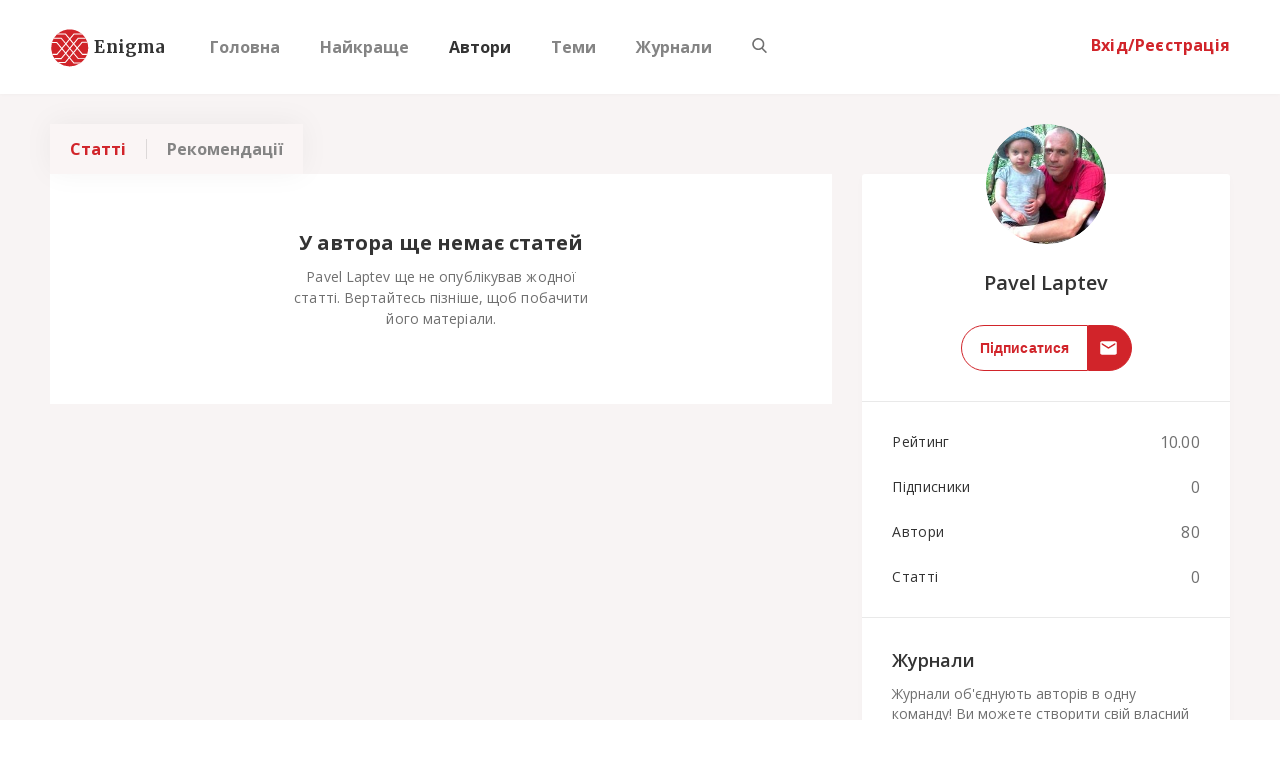

--- FILE ---
content_type: text/html; charset=UTF-8
request_url: https://enigma.ua/users/pavel_laptev
body_size: 1431
content:
<!DOCTYPE html>
<html>

<head>
	<meta name="viewport" content="initial-scale=1, maximum-scale=1, user-scalable=no">
	<meta name="google-site-verification" content="-qhShJOeRvg88FFXVv_3qrbubgEiALO8-O4L_ifqfKY" />
	<meta name="google-site-verification" content="CAbhWvKCp9oRpWlwSHjXn3DWdxOeCZwZ6-y1C37spC8" />
	<meta name="yandex-verification" content="beef0a8b8365e54b" />
    <meta name="6e93f48fc613a168e1ec5cc5dcc10466" content="">
    <meta name="theme-color" content="#f8efef"/>
    <meta property="fb:pages" content="311856586418681" />
    <meta property="og:type" content="website" />
    <meta property='fb:app_id' content='1455214104531977'>
    <!-- 746651112201334 -->
    <meta property="og:url" content="https://enigma.ua/users/pavel_laptev" data-react-helmet="true">

    <meta name="fragment" content="!">        
    <link rel="apple-touch-icon" sizes="192x192" href="icon-192x192.png">
	<link rel="manifest" href="manifest.json">
	<link rel="stylesheet" type="text/css" href="https://fonts.googleapis.com/css?family=Merriweather:700,900|Open+Sans:300,400,600,700&amp;subset=cyrillic-ext">
	<link rel="stylesheet" type="text/css" href="https://maxcdn.bootstrapcdn.com/font-awesome/4.7.0/css/font-awesome.min.css">

	<link rel="shortcut icon" type="image/x-icon" href="https://enigma.ua/favicon.ico" />
    <script async src="//pagead2.googlesyndication.com/pagead/js/adsbygoogle.js"></script>
    <!-- <script charset="UTF-8" src="//cdn.sendpulse.com/js/push/902262cd428316c73ca2bdc3444eecc9_1.js" async></script> -->
    <script>
        (adsbygoogle = window.adsbygoogle || []).push({
            google_ad_client: "ca-pub-4220354819998628",
            enable_page_level_ads: true
        });
    </script>
    <!-- Yandex.Metrika counter -->
    <script type="text/javascript" >
        (function(m,e,t,r,i,k,a){m[i]=m[i]||function(){(m[i].a=m[i].a||[]).push(arguments)};
            m[i].l=1*new Date();k=e.createElement(t),a=e.getElementsByTagName(t)[0],k.async=1,k.src=r,a.parentNode.insertBefore(k,a)})
        (window, document, "script", "https://mc.yandex.ru/metrika/tag.js", "ym");

        ym(56403835, "init", {
            clickmap:true,
            trackLinks:true,
            accurateTrackBounce:true,
            webvisor:true
        });
    </script>
    <noscript><div><img src="https://mc.yandex.ru/watch/56403835" style="position:absolute; left:-9999px;" alt="" /></div></noscript>
    <!-- /Yandex.Metrika counter -->
	<script defer src="/dist/bundle-main.js"></script>
</head>

<body>

<div id="enigma" class="app"></div>

<div id="fbsharebutton" style='visibility: hidden;'></div>



<script type="application/ld+json">
{
  "@context" : "http://schema.org",
  "@type" : "Organization",
  "name" : "Enigma",
  "url" : "https://enigma.ua",
  "logo": "https://api.enigma.ua/img/logo.png",
  "sameAs" : [
    "https://www.facebook.com/enigmaclubua/",
    "https://twitter.com/EnigmaClubUA"
  ]
}
</script>

<script>
    if ('serviceWorker' in navigator) {
        window.addEventListener('load', function() {
            navigator.serviceWorker.register('/service-worker.js');
        });
    }
</script>
<script defer src="https://static.cloudflareinsights.com/beacon.min.js/vcd15cbe7772f49c399c6a5babf22c1241717689176015" integrity="sha512-ZpsOmlRQV6y907TI0dKBHq9Md29nnaEIPlkf84rnaERnq6zvWvPUqr2ft8M1aS28oN72PdrCzSjY4U6VaAw1EQ==" data-cf-beacon='{"version":"2024.11.0","token":"b9041f2b95574c22afb6c5e1f1841558","r":1,"server_timing":{"name":{"cfCacheStatus":true,"cfEdge":true,"cfExtPri":true,"cfL4":true,"cfOrigin":true,"cfSpeedBrain":true},"location_startswith":null}}' crossorigin="anonymous"></script>
</body>

</html>

--- FILE ---
content_type: text/html; charset=utf-8
request_url: https://www.google.com/recaptcha/api2/aframe
body_size: 264
content:
<!DOCTYPE HTML><html><head><meta http-equiv="content-type" content="text/html; charset=UTF-8"></head><body><script nonce="VHbntJy5a3nalfUalfkCUg">/** Anti-fraud and anti-abuse applications only. See google.com/recaptcha */ try{var clients={'sodar':'https://pagead2.googlesyndication.com/pagead/sodar?'};window.addEventListener("message",function(a){try{if(a.source===window.parent){var b=JSON.parse(a.data);var c=clients[b['id']];if(c){var d=document.createElement('img');d.src=c+b['params']+'&rc='+(localStorage.getItem("rc::a")?sessionStorage.getItem("rc::b"):"");window.document.body.appendChild(d);sessionStorage.setItem("rc::e",parseInt(sessionStorage.getItem("rc::e")||0)+1);localStorage.setItem("rc::h",'1765489630932');}}}catch(b){}});window.parent.postMessage("_grecaptcha_ready", "*");}catch(b){}</script></body></html>

--- FILE ---
content_type: application/javascript; charset=utf-8
request_url: https://enigma.ua/dist/AuthorProfilePage-chunk-e6c268d955837bb26ec8.js
body_size: 69669
content:
webpackJsonp([5],{1546:function(e,t,n){"use strict";function r(e){return e&&e.__esModule?e:{default:e}}function o(e,t){if(!(e instanceof t))throw new TypeError("Cannot call a class as a function")}function i(e,t){if(!e)throw new ReferenceError("this hasn't been initialised - super() hasn't been called");return!t||"object"!=typeof t&&"function"!=typeof t?e:t}function a(e,t){if("function"!=typeof t&&null!==t)throw new TypeError("Super expression must either be null or a function, not "+typeof t);e.prototype=Object.create(t&&t.prototype,{constructor:{value:e,enumerable:!1,writable:!0,configurable:!0}}),t&&(Object.setPrototypeOf?Object.setPrototypeOf(e,t):e.__proto__=t)}Object.defineProperty(t,"__esModule",{value:!0});var l=function(){function e(e,t){for(var n=0;n<t.length;n++){var r=t[n];r.enumerable=r.enumerable||!1,r.configurable=!0,"value"in r&&(r.writable=!0),Object.defineProperty(e,r.key,r)}}return function(t,n,r){return n&&e(t.prototype,n),r&&e(t,r),t}}(),s=n(0),c=r(s),u=n(17),d=n(10),h=n(7),f=r(h),p=n(342),m=n(343),g=n(1622),v=r(g),y=n(347),b=n(686),_=n(89),w=n(113),C=n(75),S=n(134),x=n(2356),k=r(x),E=n(1868),R=r(E),T=n(1732),M=r(T),I=n(1764),P=r(I),z=n(2083),A=r(z),O=n(162),L=n(86),N=n(677),D=r(N),H=n(48),W=n(2357),G=r(W),B=c.default.createElement("div",null),F=function(e){function t(){o(this,t);var e=i(this,(t.__proto__||Object.getPrototypeOf(t)).call(this));return e.onSubscribersNumberClick=function(){document.documentElement.classList.add("no-scroll"),e.setState({isSubscribersModalOpen:!0})},e.closeSubscribersModal=function(){e.setState({isSubscribersModalOpen:!1}),document.documentElement.classList.remove("no-scroll")},e.state={activeTab:O.tabs.PUBLISHED,filter:L.AUTHOR_ARTICLES_FILTERS.ARTICLES,isSubscribersModalOpen:!1},e.articleNodes={},e.fetchArticles=e.fetchArticles.bind(e),e.handleTabChange=e.handleTabChange.bind(e),e.handleFilterChange=e.handleFilterChange.bind(e),e.renderArticleList=e.renderArticleList.bind(e),e.renderPlaceholder=e.renderPlaceholder.bind(e),e.handleArticleImgLoad=e.handleArticleImgLoad.bind(e),e.startChat=e.startChat.bind(e),e}return a(t,e),l(t,[{key:"componentWillMount",value:function(){var e=this.props,t=e.fetchAuthor,n=(e.fetchUserAuthors,e.fetchArticles),r=e.authorNickname,o=e.privateProfile;e.isLoggedIn,t(r),n(o?{authorNickname:r,isPrivate:o,clear:!0}:{authorNickname:r,isPrivate:o,clear:!0,filter:this.state.filter})}},{key:"componentDidMount",value:function(){this.props.isLoggedIn&&this.props.fetchUserAuthors()}},{key:"renderPlaceholder",value:function(){var e=this.props,t=e.privateProfile,n=e.isListLoading,r=e.author,o=this.state.activeTab===O.tabs.PUBLISHED;return n?B:t?o?c.default.createElement(R.default,{title:f.default.profile.noArticlesPrivate,description:f.default.profile.noArticlesPrivateDesc,buttonTitle:f.default.article.write,buttonUrl:"/article"}):c.default.createElement(R.default,{title:f.default.profile.noDraftsPrivate,description:f.default.profile.noDraftsPrivateDesc,buttonTitle:f.default.article.write,buttonUrl:"/article"}):c.default.createElement(R.default,{title:f.default.profile.noArticlesPublic,description:r.name+" "+f.default.profile.noArticlesPublicDesc})}},{key:"handleTabChange",value:function(e){this.setState({activeTab:e})}},{key:"handleFilterChange",value:function(e){if(e!==this.state.filter){var t=this.props,n=t.fetchArticles,r=t.authorNickname,o=t.privateProfile;this.setState({filter:e}),n({authorNickname:r,isPrivate:o,clear:!0,filter:e})}}},{key:"handleArticleImgLoad",value:function(e){this.listWithPagination&&this.listWithPagination.handleRowHeightReady(this.articleNodes[e].clientHeight,e)}},{key:"componentWillReceiveProps",value:function(e){e.authorNickname!==this.props.authorNickname&&(this.props.fetchAuthor(e.authorNickname),this.state.activeTab===O.tabs.PUBLISHED?this.props.fetchArticles({authorNickname:e.authorNickname,isPrivate:e.privateProfile,clear:!0}):this.state.activeTab===O.tabs.DRAFTS&&this.props.fetchDraftArticles())}},{key:"componentWillUpdate",value:function(e,t){t.activeTab!==this.state.activeTab&&(t.activeTab===O.tabs.PUBLISHED?this.props.fetchArticles({authorNickname:e.authorNickname,isPrivate:e.privateProfile,clear:!0}):t.activeTab===O.tabs.DRAFTS&&this.props.fetchDraftArticles())}},{key:"fetchArticles",value:function(){var e=this.props;(0,e.fetchArticles)({authorNickname:e.authorNickname,isPrivate:e.privateProfile})}},{key:"startChat",value:function(e){this.props.showChatWindow(),this.props.showDialogue(e)}},{key:"renderArticleList",value:function(){var e=this,t=this.props,n=t.articles,r=t.isListLoading,o=t.isAllArticlesLoaded,i=t.draftArticles,a=t.createBookmark,l=t.deleteBookmark,s=t.deleteArticle,u=t.pinArticle,h=t.unpinArticle,p=t.saveArticleAsDraft,m=t.privateProfile,g=t.user;return this.state.activeTab===O.tabs.DRAFTS?(this.listWithPagination=null,i.length?i.map(function(e,t){return c.default.createElement("div",{className:"article-card-container",key:e.id+t},c.default.createElement(M.default,{isOwner:g.id===e.author.id,article:e,actions:[{label:f.default.global.edit,key:"edit-article",onClick:function(){return d.browserHistory.push("/articles/"+e.slug+"/edit")}},{label:f.default.global.remove,key:"delete-article",onClick:function(){return s(e.id,e.slug)}}]}))}):this.renderPlaceholder()):n.length?c.default.createElement(v.default,{ref:function(t){return e.listWithPagination=t},items:n.map(function(t,n){var r=g.id===t.author.id,o=[{label:f.default.global.remove,key:"delete-article",onClick:function(){return s(t.id,t.slug)}},{label:f.default.article.saveAsDraft,key:"save-as-draft",onClick:function(){return p(t.id,t.slug)}}];t.id>4094&&o.unshift({label:f.default.global.edit,key:"edit-article",onClick:function(){return d.browserHistory.push("/articles/"+t.slug+"/edit")}});var i=c.default.createElement(M.default,{key:n,isOwner:g.id===t.author.id,isApprovedMessage:m,onImgLoad:function(){return e.handleArticleImgLoad(n)},deleteBookmark:l,createBookmark:a,article:t,actions:r&&(t.pinned?[{label:f.default.global.unpin,key:"unpin-article",onClick:function(){return h(t.id,t.slug,g.nickname)}}].concat(o):[{label:f.default.global.pin,key:"pin-article",onClick:function(){return u(t.id,t.slug,g.nickname)}}].concat(o))});return c.default.createElement("div",{className:"article-card-container",key:t.id,ref:function(t){return e.articleNodes[n]=t}},0===n?[i,c.default.createElement(A.default,{key:n+t.id})]:i)}),loadMore:this.fetchArticles,defaultRowHeight:520,rowPaddingBottom:30,isLoading:r,isAllItemsLoaded:o}):this.renderPlaceholder()}},{key:"render",value:function(){var e=this.props,t=e.author,n=e.blackList,r=e.userAuthorsIds,o=e.subscribeAuthor,i=e.unSubscribeAuthor,a=e.editUser,l=e.user,s=e.addToBlackList,u=e.removeFromBlackList,d=e.privateProfile,h=e.isLoggedOutFromChat,p=e.showLoginModal,m=void 0;if(m=d?[{tab:O.tabs.PUBLISHED,label:f.default.article.published},{tab:O.tabs.DRAFTS,label:f.default.article.drafts}]:[{tab:L.AUTHOR_ARTICLES_FILTERS.ARTICLES,label:f.default.article.articles},{tab:L.AUTHOR_ARTICLES_FILTERS.RECOMMENDATIONS,label:f.default.article.recommendations}],!t||!t.isDetailsReceived)return null;var g=Boolean(n.find(function(e){return e.id===t.id}));return c.default.createElement("div",{className:"home-container"},c.default.createElement(G.default,{isOpen:this.state.isSubscribersModalOpen,onCloseRequest:this.closeSubscribersModal,user:t}),c.default.createElement("div",{className:"main-content profile-container"},c.default.createElement(k.default,{author:t,isSubscribed:r.indexOf(t.id)>-1,isEditable:this.props.privateProfile,isBlackListed:g,onSubscribeClick:o,onUnsubscribeClick:i,onSubscribersNumberClick:this.onSubscribersNumberClick,onEditProfile:a,onAddToBlackList:s,onRemoveFromBlackList:u,onStartChat:this.startChat,isLoggedOutFromChat:h,activeUserId:l.id,showLoginModal:p}),c.default.createElement("div",{className:"articles-container"},c.default.createElement(P.default,{activeTab:d?this.state.activeTab:this.state.filter,onTabChange:d?this.handleTabChange:this.handleFilterChange,tabs:m}),c.default.createElement(D.default,null,c.default.createElement("title",null,"Блог ",t.name,". Найцікавіші статті від ",t.name),c.default.createElement("meta",{name:"description",content:f.default.meta.authorDescription(t.name)}),c.default.createElement("meta",{property:"og:url",content:"https://enigma.ua/users/"+t.slug}),c.default.createElement("meta",{property:"og:title",content:t.name+" | блог на enigma.ua"}),c.default.createElement("meta",{property:"og:description",content:t.name+" | блог та найцікавіші статті на enigma.ua"}),c.default.createElement("meta",{property:"og:image",content:t.avatar})),this.renderArticleList())))}}]),t}(s.Component),j=function(e,t){var n=t.params.author_nickname.toLowerCase(),r=Object.values(e.authors.items).find(function(e){return e.nickname.toLowerCase()===n})||{},o=e.user.info||{};return{authorNickname:n,author:r,userAuthorsIds:e.authors.userAuthors.map(function(e){return e.id}),user:o,blackList:e.settings.blackList,articles:e.article.listOrder.map(function(t){return e.article.listBySlug[t]}),isListLoading:e.article.isListLoading,isAllArticlesLoaded:e.article.isAllArticlesLoaded,draftArticles:e.article.draftArticles,privateProfile:t.route.privateProfile&&o.id===r.id,isLoggedOutFromChat:e.chat.isLoggedOutFromChat,isLoggedIn:e.auth.isLoggedIn}},U=function(e){return{fetchAuthor:function(t){return e((0,p.fetchAuthor)(t))},fetchUserAuthors:function(){return e((0,p.fetchUserAuthors)())},fetchArticles:function(t){return e((0,m.fetchArticleList)(t))},fetchDraftArticles:function(t){return e((0,m.fetchDraftArticleList)())},subscribeAuthor:function(t){return e((0,p.subscribeAuthor)(t))},unSubscribeAuthor:function(t){return e((0,p.unSubscribeAuthor)(t))},editUser:function(t){return e((0,S.editUser)(t))},addToBlackList:function(t){return e((0,y.addToBlackList)(t))},removeFromBlackList:function(t){return e((0,y.removeFromBlackList)(t))},createBookmark:function(t,n){return e((0,b.createBookmark)(t,n))},deleteBookmark:function(t,n){return e((0,b.deleteBookmark)(t,n))},deleteArticle:function(t,n){return e((0,m.deleteArticle)(t,n))},saveArticleAsDraft:function(t,n){return e((0,m.saveArticleAsDraft)(t,n))},pinArticle:function(t,n,r){return e((0,m.pinArticle)(t,n,r))},unpinArticle:function(t,n,r){return e((0,m.unpinArticle)(t,n,r))},showChatWindow:function(){return e((0,_.showChatWindow)())},showDialogue:function(t){return e((0,w.setChatScreen)(C.chatScreens.DIALOGUE,{recipientId:t}))},showLoginModal:function(){return e((0,H.showLoginModal)())},removeArticleFromJournal:function(t,n){return e((0,m.removeArticleFromJournal)(t,n))}}};t.default=(0,u.connect)(j,U)(F)},1569:function(e,t,n){"use strict";Object.defineProperty(t,"__esModule",{value:!0});var r=n(0);n.n(r),n(1587)},1570:function(e,t,n){"use strict";t.__esModule=!0;var r=n(1624),o=function(e){return e&&e.__esModule?e:{default:e}}(r);t.default=function(){function e(e,t){for(var n=0;n<t.length;n++){var r=t[n];r.enumerable=r.enumerable||!1,r.configurable=!0,"value"in r&&(r.writable=!0),(0,o.default)(e,r.key,r)}}return function(t,n,r){return n&&e(t.prototype,n),r&&e(t,r),t}}()},1571:function(e,t,n){e.exports={default:n(1626),__esModule:!0}},1572:function(e,t,n){"use strict";Object.defineProperty(t,"__esModule",{value:!0});var r=n(1604);n.d(t,"default",function(){return r.a}),n.d(t,"Grid",function(){return r.a});var o=n(1666);n.d(t,"accessibilityOverscanIndicesGetter",function(){return o.a});var i=n(1605);n.d(t,"defaultCellRangeRenderer",function(){return i.a});var a=n(1606);n.d(t,"defaultOverscanIndicesGetter",function(){return a.a})},1576:function(e,t,n){},1579:function(e,t,n){},1580:function(e,t,n){"use strict";Object.defineProperty(t,"__esModule",{value:!0}),n.d(t,"cancelAnimationTimeout",function(){return o}),n.d(t,"requestAnimationTimeout",function(){return i});var r=n(1689),o=function(e){return n.i(r.a)(e.id)},i=function(e,t){var o=Date.now(),i=function i(){Date.now()-o>=t?e.call():a.id=n.i(r.b)(i)},a={id:n.i(r.b)(i)};return a}},1583:function(e,t,n){"use strict";var r={ASC:"ASC",DESC:"DESC"};t.a=r},1585:function(e,t,n){var r=n(73),o=n(40),i=n(131);e.exports=function(e,t){var n=(o.Object||{})[e]||Object[e],a={};a[e]=t(n),r(r.S+r.F*i(function(){n(1)}),"Object",a)}},1587:function(e,t,n){"use strict";var r=n(338),o=n.n(r),i=n(60),a=n.n(i),l=n(1570),s=n.n(l),c=n(1667),u=n(1669),d=(n(1569).babelPluginFlowReactPropTypes_proptype_VisibleCellRange||n(3).any,n(1569).babelPluginFlowReactPropTypes_proptype_CellSizeGetter||n(3).any,n(1569).babelPluginFlowReactPropTypes_proptype_Alignment||n(3).any,function(){function e(t){var r=t.maxScrollSize,i=void 0===r?n.i(u.a)():r,l=o()(t,["maxScrollSize"]);a()(this,e),this._cellSizeAndPositionManager=new c.a(l),this._maxScrollSize=i}return s()(e,[{key:"areOffsetsAdjusted",value:function(){return this._cellSizeAndPositionManager.getTotalSize()>this._maxScrollSize}},{key:"configure",value:function(e){this._cellSizeAndPositionManager.configure(e)}},{key:"getCellCount",value:function(){return this._cellSizeAndPositionManager.getCellCount()}},{key:"getEstimatedCellSize",value:function(){return this._cellSizeAndPositionManager.getEstimatedCellSize()}},{key:"getLastMeasuredIndex",value:function(){return this._cellSizeAndPositionManager.getLastMeasuredIndex()}},{key:"getOffsetAdjustment",value:function(e){var t=e.containerSize,n=e.offset,r=this._cellSizeAndPositionManager.getTotalSize(),o=this.getTotalSize(),i=this._getOffsetPercentage({containerSize:t,offset:n,totalSize:o});return Math.round(i*(o-r))}},{key:"getSizeAndPositionOfCell",value:function(e){return this._cellSizeAndPositionManager.getSizeAndPositionOfCell(e)}},{key:"getSizeAndPositionOfLastMeasuredCell",value:function(){return this._cellSizeAndPositionManager.getSizeAndPositionOfLastMeasuredCell()}},{key:"getTotalSize",value:function(){return Math.min(this._maxScrollSize,this._cellSizeAndPositionManager.getTotalSize())}},{key:"getUpdatedOffsetForIndex",value:function(e){var t=e.align,n=void 0===t?"auto":t,r=e.containerSize,o=e.currentOffset,i=e.targetIndex;o=this._safeOffsetToOffset({containerSize:r,offset:o});var a=this._cellSizeAndPositionManager.getUpdatedOffsetForIndex({align:n,containerSize:r,currentOffset:o,targetIndex:i});return this._offsetToSafeOffset({containerSize:r,offset:a})}},{key:"getVisibleCellRange",value:function(e){var t=e.containerSize,n=e.offset;return n=this._safeOffsetToOffset({containerSize:t,offset:n}),this._cellSizeAndPositionManager.getVisibleCellRange({containerSize:t,offset:n})}},{key:"resetCell",value:function(e){this._cellSizeAndPositionManager.resetCell(e)}},{key:"_getOffsetPercentage",value:function(e){var t=e.containerSize,n=e.offset,r=e.totalSize;return r<=t?0:n/(r-t)}},{key:"_offsetToSafeOffset",value:function(e){var t=e.containerSize,n=e.offset,r=this._cellSizeAndPositionManager.getTotalSize(),o=this.getTotalSize();if(r===o)return n;var i=this._getOffsetPercentage({containerSize:t,offset:n,totalSize:r});return Math.round(i*(o-t))}},{key:"_safeOffsetToOffset",value:function(e){var t=e.containerSize,n=e.offset,r=this._cellSizeAndPositionManager.getTotalSize(),o=this.getTotalSize();if(r===o)return n;var i=this._getOffsetPercentage({containerSize:t,offset:n,totalSize:o});return Math.round(i*(r-t))}}]),e}());t.a=d},1588:function(e,t,n){"use strict";Object.defineProperty(t,"__esModule",{value:!0});var r=n(0);n.n(r)},1589:function(e,t,n){"use strict";function r(e){return e}function o(){}Object.defineProperty(t,"__esModule",{value:!0}),n.d(t,"DEFAULT_SCROLLING_RESET_TIME_INTERVAL",function(){return x});var i=n(84),a=n.n(i),l=n(1571),s=n.n(l),c=n(60),u=n.n(c),d=n(1570),h=n.n(d),f=n(70),p=n.n(f),m=n(69),g=n.n(m),v=n(0),y=n.n(v),b=n(24),_=n.n(b),w=n(1674),C=n(1580),S=(n(1580).babelPluginFlowReactPropTypes_proptype_AnimationTimeoutId||n(3).any,{}),x=150,k=function(e){function t(e,n){u()(this,t);var r=p()(this,(t.__proto__||s()(t)).call(this,e,n));return r._invalidateOnUpdateStartIndex=null,r._invalidateOnUpdateStopIndex=null,r._positionCache=new w.a,r._startIndex=null,r._startIndexMemoized=null,r._stopIndex=null,r._stopIndexMemoized=null,r.state={isScrolling:!1,scrollTop:0},r._debounceResetIsScrollingCallback=r._debounceResetIsScrollingCallback.bind(r),r._setScrollingContainerRef=r._setScrollingContainerRef.bind(r),r._onScroll=r._onScroll.bind(r),r}return g()(t,e),h()(t,[{key:"clearCellPositions",value:function(){this._positionCache=new w.a,this.forceUpdate()}},{key:"invalidateCellSizeAfterRender",value:function(e){var t=e.rowIndex;null===this._invalidateOnUpdateStartIndex?(this._invalidateOnUpdateStartIndex=t,this._invalidateOnUpdateStopIndex=t):(this._invalidateOnUpdateStartIndex=Math.min(this._invalidateOnUpdateStartIndex,t),this._invalidateOnUpdateStopIndex=Math.max(this._invalidateOnUpdateStopIndex,t))}},{key:"recomputeCellPositions",value:function(){var e=this._positionCache.count-1;this._positionCache=new w.a,this._populatePositionCache(0,e),this.forceUpdate()}},{key:"componentDidMount",value:function(){this._checkInvalidateOnUpdate(),this._invokeOnScrollCallback(),this._invokeOnCellsRenderedCallback()}},{key:"componentDidUpdate",value:function(){this._checkInvalidateOnUpdate(),this._invokeOnScrollCallback(),this._invokeOnCellsRenderedCallback()}},{key:"componentWillUnmount",value:function(){this._debounceResetIsScrollingId&&n.i(C.cancelAnimationTimeout)(this._debounceResetIsScrollingId)}},{key:"componentWillReceiveProps",value:function(e){this.props.scrollTop!==e.scrollTop&&(this._debounceResetIsScrolling(),this.setState({isScrolling:!0,scrollTop:e.scrollTop}))}},{key:"render",value:function(){var e=this,t=this.props,n=t.autoHeight,r=t.cellCount,o=t.cellMeasurerCache,i=t.cellRenderer,l=t.className,s=t.height,c=t.id,u=t.keyMapper,d=t.overscanByPixels,h=t.role,f=t.style,p=t.tabIndex,m=t.width,g=this.state,v=g.isScrolling,b=g.scrollTop,w=[],C=this._getEstimatedTotalHeight(),S=this._positionCache.shortestColumnSize,x=this._positionCache.count,k=0,E=void 0;if(this._positionCache.range(Math.max(0,b-d),s+2*d,function(t,n,r){void 0===E?(k=t,E=t):(k=Math.min(k,t),E=Math.max(E,t)),w.push(i({index:t,isScrolling:v,key:u(t),parent:e,style:{height:o.getHeight(t),left:n,position:"absolute",top:r,width:o.getWidth(t)}}))}),S<b+s+d&&x<r)for(var R=Math.min(r-x,Math.ceil((b+s+d-S)/o.defaultHeight*m/o.defaultWidth)),T=x;T<x+R;T++)E=T,w.push(i({index:T,isScrolling:v,key:u(T),parent:this,style:{width:o.getWidth(T)}}));return this._startIndex=k,this._stopIndex=E,y.a.createElement("div",{ref:this._setScrollingContainerRef,"aria-label":this.props["aria-label"],className:_()("ReactVirtualized__Masonry",l),id:c,onScroll:this._onScroll,role:h,style:a()({boxSizing:"border-box",direction:"ltr",height:n?"auto":s,overflowX:"hidden",overflowY:C<s?"hidden":"auto",position:"relative",width:m,WebkitOverflowScrolling:"touch",willChange:"transform"},f),tabIndex:p},y.a.createElement("div",{className:"ReactVirtualized__Masonry__innerScrollContainer",style:{width:"100%",height:C,maxWidth:"100%",maxHeight:C,overflow:"hidden",pointerEvents:v?"none":"",position:"relative"}},w))}},{key:"_checkInvalidateOnUpdate",value:function(){if("number"==typeof this._invalidateOnUpdateStartIndex){var e=this._invalidateOnUpdateStartIndex,t=this._invalidateOnUpdateStopIndex;this._invalidateOnUpdateStartIndex=null,this._invalidateOnUpdateStopIndex=null,this._populatePositionCache(e,t),this.forceUpdate()}}},{key:"_debounceResetIsScrolling",value:function(){var e=this.props.scrollingResetTimeInterval;this._debounceResetIsScrollingId&&n.i(C.cancelAnimationTimeout)(this._debounceResetIsScrollingId),this._debounceResetIsScrollingId=n.i(C.requestAnimationTimeout)(this._debounceResetIsScrollingCallback,e)}},{key:"_debounceResetIsScrollingCallback",value:function(){this.setState({isScrolling:!1})}},{key:"_getEstimatedTotalHeight",value:function(){var e=this.props,t=e.cellCount,n=e.cellMeasurerCache,r=e.width,o=Math.max(1,Math.floor(r/n.defaultWidth));return this._positionCache.estimateTotalHeight(t,o,n.defaultHeight)}},{key:"_invokeOnScrollCallback",value:function(){var e=this.props,t=e.height,n=e.onScroll,r=this.state.scrollTop;this._onScrollMemoized!==r&&(n({clientHeight:t,scrollHeight:this._getEstimatedTotalHeight(),scrollTop:r}),this._onScrollMemoized=r)}},{key:"_invokeOnCellsRenderedCallback",value:function(){this._startIndexMemoized===this._startIndex&&this._stopIndexMemoized===this._stopIndex||((0,this.props.onCellsRendered)({startIndex:this._startIndex,stopIndex:this._stopIndex}),this._startIndexMemoized=this._startIndex,this._stopIndexMemoized=this._stopIndex)}},{key:"_populatePositionCache",value:function(e,t){for(var n=this.props,r=n.cellMeasurerCache,o=n.cellPositioner,i=e;i<=t;i++){var a=o(i),l=a.left,s=a.top;this._positionCache.setPosition(i,l,s,r.getHeight(i))}}},{key:"_setScrollingContainerRef",value:function(e){this._scrollingContainer=e}},{key:"_onScroll",value:function(e){var t=this.props.height,n=e.target.scrollTop,r=Math.min(Math.max(0,this._getEstimatedTotalHeight()-t),n);n===r&&(this._debounceResetIsScrolling(),this.state.scrollTop!==r&&this.setState({isScrolling:!0,scrollTop:r}))}}]),t}(v.PureComponent);k.defaultProps={autoHeight:!1,keyMapper:r,onCellsRendered:o,onScroll:o,overscanByPixels:20,role:"grid",scrollingResetTimeInterval:x,style:S,tabIndex:0},k.propTypes=null,t.default=k},1590:function(e,t,n){"use strict";function r(){var e=!(arguments.length>0&&void 0!==arguments[0])||arguments[0],t={};return function(n){var r=n.callback,o=n.indices,a=i()(o),l=!e||a.every(function(e){var t=o[e];return Array.isArray(t)?t.length>0:t>=0}),s=a.length!==i()(t).length||a.some(function(e){var n=t[e],r=o[e];return Array.isArray(r)?n.join(",")!==r.join(","):n!==r});t=o,l&&s&&r(o)}}t.a=r;var o=n(1593),i=n.n(o)},1593:function(e,t,n){e.exports={default:n(1627),__esModule:!0}},1598:function(e,t,n){"use strict";Object.defineProperty(t,"__esModule",{value:!0}),t.default=function(e){if((!i||e)&&o.default){var t=document.createElement("div");t.style.position="absolute",t.style.top="-9999px",t.style.width="50px",t.style.height="50px",t.style.overflow="scroll",document.body.appendChild(t),i=t.offsetWidth-t.clientWidth,document.body.removeChild(t)}return i};var r=n(1618),o=function(e){return e&&e.__esModule?e:{default:e}}(r),i=void 0;e.exports=t.default},1600:function(e,t,n){"use strict";var r=n(1571),o=n.n(r),i=n(60),a=n.n(i),l=n(1570),s=n.n(l),c=n(70),u=n.n(c),d=n(69),h=n.n(d),f=n(0),p=(n.n(f),n(1572).babelPluginFlowReactPropTypes_proptype_RenderedSection||n(3).any,n(1655).babelPluginFlowReactPropTypes_proptype_ScrollIndices||n(3).any,function(e){function t(e){a()(this,t);var n=u()(this,(t.__proto__||o()(t)).call(this,e));return n._columnStartIndex=0,n._columnStopIndex=0,n._rowStartIndex=0,n._rowStopIndex=0,n._onKeyDown=function(e){var t=n.props,r=t.columnCount,o=t.disabled,i=t.mode,a=t.rowCount;if(!o){var l=n._getScrollState(),s=l.scrollToColumn,c=l.scrollToRow,u=n._getScrollState(),d=u.scrollToColumn,h=u.scrollToRow;switch(e.key){case"ArrowDown":h="cells"===i?Math.min(h+1,a-1):Math.min(n._rowStopIndex+1,a-1);break;case"ArrowLeft":d="cells"===i?Math.max(d-1,0):Math.max(n._columnStartIndex-1,0);break;case"ArrowRight":d="cells"===i?Math.min(d+1,r-1):Math.min(n._columnStopIndex+1,r-1);break;case"ArrowUp":h="cells"===i?Math.max(h-1,0):Math.max(n._rowStartIndex-1,0)}d===s&&h===c||(e.preventDefault(),n._updateScrollState({scrollToColumn:d,scrollToRow:h}))}},n._onSectionRendered=function(e){var t=e.columnStartIndex,r=e.columnStopIndex,o=e.rowStartIndex,i=e.rowStopIndex;n._columnStartIndex=t,n._columnStopIndex=r,n._rowStartIndex=o,n._rowStopIndex=i},n.state={scrollToColumn:e.scrollToColumn,scrollToRow:e.scrollToRow},n}return h()(t,e),s()(t,[{key:"componentWillReceiveProps",value:function(e){if(!this.props.isControlled){var t=e.scrollToColumn,n=e.scrollToRow,r=this.props,o=r.scrollToColumn,i=r.scrollToRow;o!==t&&i!==n?this.setState({scrollToColumn:t,scrollToRow:n}):o!==t?this.setState({scrollToColumn:t}):i!==n&&this.setState({scrollToRow:n})}}},{key:"setScrollIndexes",value:function(e){var t=e.scrollToColumn,n=e.scrollToRow;this.setState({scrollToRow:n,scrollToColumn:t})}},{key:"render",value:function(){var e=this.props,t=e.className,n=e.children,r=this._getScrollState(),o=r.scrollToColumn,i=r.scrollToRow;return f.createElement("div",{className:t,onKeyDown:this._onKeyDown},n({onSectionRendered:this._onSectionRendered,scrollToColumn:o,scrollToRow:i}))}},{key:"_getScrollState",value:function(){return this.props.isControlled?this.props:this.state}},{key:"_updateScrollState",value:function(e){var t=e.scrollToColumn,n=e.scrollToRow,r=this.props,o=r.isControlled,i=r.onScrollToChange;"function"==typeof i&&i({scrollToColumn:t,scrollToRow:n}),o||this.setState({scrollToColumn:t,scrollToRow:n})}}]),t}(f.PureComponent));p.defaultProps={disabled:!1,isControlled:!1,mode:"edges",scrollToColumn:0,scrollToRow:0},p.propTypes=null,t.a=p},1601:function(e,t,n){"use strict";var r=n(84),o=n.n(r),i=n(1571),a=n.n(i),l=n(60),s=n.n(l),c=n(1570),u=n.n(c),d=n(70),h=n.n(d),f=n(69),p=n.n(f),m=n(0),g=(n.n(m),n(1616)),v=function(e){function t(){var e,n,r,o;s()(this,t);for(var i=arguments.length,l=Array(i),c=0;c<i;c++)l[c]=arguments[c];return n=r=h()(this,(e=t.__proto__||a()(t)).call.apply(e,[this].concat(l))),r.state={height:r.props.defaultHeight||0,width:r.props.defaultWidth||0},r._onResize=function(){var e=r.props,t=e.disableHeight,n=e.disableWidth,o=e.onResize;if(r._parentNode){var i=r._parentNode.offsetHeight||0,a=r._parentNode.offsetWidth||0,l=window.getComputedStyle(r._parentNode)||{},s=parseInt(l.paddingLeft,10)||0,c=parseInt(l.paddingRight,10)||0,u=parseInt(l.paddingTop,10)||0,d=parseInt(l.paddingBottom,10)||0,h=i-u-d,f=a-s-c;(!t&&r.state.height!==h||!n&&r.state.width!==f)&&(r.setState({height:i-u-d,width:a-s-c}),o({height:i,width:a}))}},r._setRef=function(e){r._autoSizer=e},o=n,h()(r,o)}return p()(t,e),u()(t,[{key:"componentDidMount",value:function(){var e=this.props.nonce;this._autoSizer&&this._autoSizer.parentNode&&this._autoSizer.parentNode.ownerDocument&&this._autoSizer.parentNode.ownerDocument.defaultView&&this._autoSizer.parentNode instanceof this._autoSizer.parentNode.ownerDocument.defaultView.HTMLElement&&(this._parentNode=this._autoSizer.parentNode,this._detectElementResize=n.i(g.a)(e),this._detectElementResize.addResizeListener(this._parentNode,this._onResize),this._onResize())}},{key:"componentWillUnmount",value:function(){this._detectElementResize&&this._parentNode&&this._detectElementResize.removeResizeListener(this._parentNode,this._onResize)}},{key:"render",value:function(){var e=this.props,t=e.children,n=e.className,r=e.disableHeight,i=e.disableWidth,a=e.style,l=this.state,s=l.height,c=l.width,u={overflow:"visible"},d={};return r||(u.height=0,d.height=s),i||(u.width=0,d.width=c),m.createElement("div",{className:n,ref:this._setRef,style:o()({},u,a)},t(d))}}]),t}(m.PureComponent);v.defaultProps={onResize:function(){},disableHeight:!1,disableWidth:!1,style:{}},v.propTypes=null,t.a=v},1602:function(e,t,n){"use strict";function r(e,t){return e+"-"+t}var o=n(60),i=n.n(o),a=n(1570),l=n.n(a),s=30,c=100,u=function(){function e(){var t=this,n=arguments.length>0&&void 0!==arguments[0]?arguments[0]:{};i()(this,e),this._cellHeightCache={},this._cellWidthCache={},this._columnWidthCache={},this._rowHeightCache={},this._columnCount=0,this._rowCount=0,this.columnWidth=function(e){var n=e.index,r=t._keyMapper(0,n);return t._columnWidthCache.hasOwnProperty(r)?t._columnWidthCache[r]:t._defaultWidth},this.rowHeight=function(e){var n=e.index,r=t._keyMapper(n,0);return t._rowHeightCache.hasOwnProperty(r)?t._rowHeightCache[r]:t._defaultHeight};var o=n.defaultHeight,a=n.defaultWidth,l=n.fixedHeight,u=n.fixedWidth,d=n.keyMapper,h=n.minHeight,f=n.minWidth;this._hasFixedHeight=!0===l,this._hasFixedWidth=!0===u,this._minHeight=h||0,this._minWidth=f||0,this._keyMapper=d||r,this._defaultHeight=Math.max(this._minHeight,"number"==typeof o?o:s),this._defaultWidth=Math.max(this._minWidth,"number"==typeof a?a:c)}return l()(e,[{key:"clear",value:function(e){var t=arguments.length>1&&void 0!==arguments[1]?arguments[1]:0,n=this._keyMapper(e,t);delete this._cellHeightCache[n],delete this._cellWidthCache[n],this._updateCachedColumnAndRowSizes(e,t)}},{key:"clearAll",value:function(){this._cellHeightCache={},this._cellWidthCache={},this._columnWidthCache={},this._rowHeightCache={},this._rowCount=0,this._columnCount=0}},{key:"hasFixedHeight",value:function(){return this._hasFixedHeight}},{key:"hasFixedWidth",value:function(){return this._hasFixedWidth}},{key:"getHeight",value:function(e){var t=arguments.length>1&&void 0!==arguments[1]?arguments[1]:0;if(this._hasFixedHeight)return this._defaultHeight;var n=this._keyMapper(e,t);return this._cellHeightCache.hasOwnProperty(n)?Math.max(this._minHeight,this._cellHeightCache[n]):this._defaultHeight}},{key:"getWidth",value:function(e){var t=arguments.length>1&&void 0!==arguments[1]?arguments[1]:0;if(this._hasFixedWidth)return this._defaultWidth;var n=this._keyMapper(e,t);return this._cellWidthCache.hasOwnProperty(n)?Math.max(this._minWidth,this._cellWidthCache[n]):this._defaultWidth}},{key:"has",value:function(e){var t=arguments.length>1&&void 0!==arguments[1]?arguments[1]:0,n=this._keyMapper(e,t);return this._cellHeightCache.hasOwnProperty(n)}},{key:"set",value:function(e,t,n,r){var o=this._keyMapper(e,t);t>=this._columnCount&&(this._columnCount=t+1),e>=this._rowCount&&(this._rowCount=e+1),this._cellHeightCache[o]=r,this._cellWidthCache[o]=n,this._updateCachedColumnAndRowSizes(e,t)}},{key:"_updateCachedColumnAndRowSizes",value:function(e,t){if(!this._hasFixedWidth){for(var n=0,r=0;r<this._rowCount;r++)n=Math.max(n,this.getWidth(r,t));var o=this._keyMapper(0,t);this._columnWidthCache[o]=n}if(!this._hasFixedHeight){for(var i=0,a=0;a<this._columnCount;a++)i=Math.max(i,this.getHeight(e,a));var l=this._keyMapper(e,0);this._rowHeightCache[l]=i}}},{key:"defaultHeight",get:function(){return this._defaultHeight}},{key:"defaultWidth",get:function(){return this._defaultWidth}}]),e}();t.a=u},1603:function(e,t,n){"use strict";var r=n(1657),o=n(1602);n.d(t,"a",function(){return r.a}),n.d(t,"b",function(){return o.a}),r.a},1604:function(e,t,n){"use strict";var r=n(84),o=n.n(r),i=n(1571),a=n.n(i),l=n(60),s=n.n(l),c=n(1570),u=n.n(c),d=n(70),h=n.n(d),f=n(69),p=n.n(f),m=n(0),g=(n.n(m),n(24)),v=n.n(g),y=n(1668),b=n(1587),_=n(1590),w=n(1606),C=n(1670),S=n(1605),x=n(1598),k=n.n(x),E=n(1580),R=(n(1569).babelPluginFlowReactPropTypes_proptype_Alignment||n(3).any,n(1569).babelPluginFlowReactPropTypes_proptype_OverscanIndicesGetter||n(3).any,n(1569).babelPluginFlowReactPropTypes_proptype_RenderedSection||n(3).any,n(1569).babelPluginFlowReactPropTypes_proptype_ScrollbarPresenceChange||n(3).any,n(1569).babelPluginFlowReactPropTypes_proptype_Scroll||n(3).any,n(1569).babelPluginFlowReactPropTypes_proptype_NoContentRenderer||n(3).any,n(1569).babelPluginFlowReactPropTypes_proptype_CellSizeGetter||n(3).any,n(1569).babelPluginFlowReactPropTypes_proptype_CellSize||n(3).any,n(1569).babelPluginFlowReactPropTypes_proptype_CellPosition||n(3).any,n(1569).babelPluginFlowReactPropTypes_proptype_CellRangeRenderer||n(3).any,n(1569).babelPluginFlowReactPropTypes_proptype_CellRenderer||n(3).any,n(1580).babelPluginFlowReactPropTypes_proptype_AnimationTimeoutId||n(3).any,{OBSERVED:"observed",REQUESTED:"requested"}),T=function(){return null},M=function(e){function t(e){s()(this,t);var r=h()(this,(t.__proto__||a()(t)).call(this,e));return r.state={isScrolling:!1,scrollDirectionHorizontal:w.b,scrollDirectionVertical:w.b,scrollLeft:0,scrollTop:0,scrollPositionChangeReason:null},r._onGridRenderedMemoizer=n.i(_.a)(),r._onScrollMemoizer=n.i(_.a)(!1),r._deferredInvalidateColumnIndex=null,r._deferredInvalidateRowIndex=null,r._recomputeScrollLeftFlag=!1,r._recomputeScrollTopFlag=!1,r._horizontalScrollBarSize=0,r._verticalScrollBarSize=0,r._scrollbarPresenceChanged=!1,r._cellCache={},r._styleCache={},r._scrollbarSizeMeasured=!1,r._renderedColumnStartIndex=0,r._renderedColumnStopIndex=0,r._renderedRowStartIndex=0,r._renderedRowStopIndex=0,r._debounceScrollEndedCallback=function(){r._disablePointerEventsTimeoutId=null,r._resetStyleCache()},r._invokeOnGridRenderedHelper=function(){var e=r.props.onSectionRendered;r._onGridRenderedMemoizer({callback:e,indices:{columnOverscanStartIndex:r._columnStartIndex,columnOverscanStopIndex:r._columnStopIndex,columnStartIndex:r._renderedColumnStartIndex,columnStopIndex:r._renderedColumnStopIndex,rowOverscanStartIndex:r._rowStartIndex,rowOverscanStopIndex:r._rowStopIndex,rowStartIndex:r._renderedRowStartIndex,rowStopIndex:r._renderedRowStopIndex}})},r._setScrollingContainerRef=function(e){r._scrollingContainer=e},r._onScroll=function(e){e.target===r._scrollingContainer&&r.handleScrollEvent(e.target)},r._columnWidthGetter=r._wrapSizeGetter(e.columnWidth),r._rowHeightGetter=r._wrapSizeGetter(e.rowHeight),r._columnSizeAndPositionManager=new b.a({cellCount:e.columnCount,cellSizeGetter:function(e){return r._columnWidthGetter(e)},estimatedCellSize:r._getEstimatedColumnSize(e)}),r._rowSizeAndPositionManager=new b.a({cellCount:e.rowCount,cellSizeGetter:function(e){return r._rowHeightGetter(e)},estimatedCellSize:r._getEstimatedRowSize(e)}),r}return p()(t,e),u()(t,[{key:"getOffsetForCell",value:function(){var e=arguments.length>0&&void 0!==arguments[0]?arguments[0]:{},t=e.alignment,n=void 0===t?this.props.scrollToAlignment:t,r=e.columnIndex,i=void 0===r?this.props.scrollToColumn:r,a=e.rowIndex,l=void 0===a?this.props.scrollToRow:a,s=o()({},this.props,{scrollToAlignment:n,scrollToColumn:i,scrollToRow:l});return{scrollLeft:this._getCalculatedScrollLeft(s),scrollTop:this._getCalculatedScrollTop(s)}}},{key:"handleScrollEvent",value:function(e){var t=e.scrollLeft,n=void 0===t?0:t,r=e.scrollTop,o=void 0===r?0:r;if(!(o<0)){this._debounceScrollEnded();var i=this.props,a=i.autoHeight,l=i.autoWidth,s=i.height,c=i.width,u=this._scrollbarSize,d=this._rowSizeAndPositionManager.getTotalSize(),h=this._columnSizeAndPositionManager.getTotalSize(),f=Math.min(Math.max(0,h-c+u),n),p=Math.min(Math.max(0,d-s+u),o);if(this.state.scrollLeft!==f||this.state.scrollTop!==p){var m=f!==this.state.scrollLeft?f>this.state.scrollLeft?w.b:w.c:this.state.scrollDirectionHorizontal,g=p!==this.state.scrollTop?p>this.state.scrollTop?w.b:w.c:this.state.scrollDirectionVertical,v={isScrolling:!0,scrollDirectionHorizontal:m,scrollDirectionVertical:g,scrollPositionChangeReason:R.OBSERVED};a||(v.scrollTop=p),l||(v.scrollLeft=f),this.setState(v)}this._invokeOnScrollMemoizer({scrollLeft:f,scrollTop:p,totalColumnsWidth:h,totalRowsHeight:d})}}},{key:"invalidateCellSizeAfterRender",value:function(e){var t=e.columnIndex,n=e.rowIndex;this._deferredInvalidateColumnIndex="number"==typeof this._deferredInvalidateColumnIndex?Math.min(this._deferredInvalidateColumnIndex,t):t,this._deferredInvalidateRowIndex="number"==typeof this._deferredInvalidateRowIndex?Math.min(this._deferredInvalidateRowIndex,n):n}},{key:"measureAllCells",value:function(){var e=this.props,t=e.columnCount,n=e.rowCount;this._columnSizeAndPositionManager.getSizeAndPositionOfCell(t-1),this._rowSizeAndPositionManager.getSizeAndPositionOfCell(n-1)}},{key:"recomputeGridSize",value:function(){var e=arguments.length>0&&void 0!==arguments[0]?arguments[0]:{},t=e.columnIndex,n=void 0===t?0:t,r=e.rowIndex,o=void 0===r?0:r,i=this.props,a=i.scrollToColumn,l=i.scrollToRow;this._columnSizeAndPositionManager.resetCell(n),this._rowSizeAndPositionManager.resetCell(o),this._recomputeScrollLeftFlag=a>=0&&n<=a,this._recomputeScrollTopFlag=l>=0&&o<=l,this._cellCache={},this._styleCache={},this.forceUpdate()}},{key:"scrollToCell",value:function(e){var t=e.columnIndex,n=e.rowIndex,r=this.props.columnCount,i=this.props;r>1&&void 0!==t&&this._updateScrollLeftForScrollToColumn(o()({},i,{scrollToColumn:t})),void 0!==n&&this._updateScrollTopForScrollToRow(o()({},i,{scrollToRow:n}))}},{key:"componentDidMount",value:function(){var e=this.props,t=e.getScrollbarSize,n=e.height,r=e.scrollLeft,o=e.scrollToColumn,i=e.scrollTop,a=e.scrollToRow,l=e.width;this._handleInvalidatedGridSize(),this._scrollbarSizeMeasured||(this._scrollbarSize=t(),this._scrollbarSizeMeasured=!0,this.setState({})),("number"==typeof r&&r>=0||"number"==typeof i&&i>=0)&&this.scrollToPosition({scrollLeft:r,scrollTop:i});var s=n>0&&l>0;o>=0&&s&&this._updateScrollLeftForScrollToColumn(),a>=0&&s&&this._updateScrollTopForScrollToRow(),this._invokeOnGridRenderedHelper(),this._invokeOnScrollMemoizer({scrollLeft:r||0,scrollTop:i||0,totalColumnsWidth:this._columnSizeAndPositionManager.getTotalSize(),totalRowsHeight:this._rowSizeAndPositionManager.getTotalSize()}),this._maybeCallOnScrollbarPresenceChange()}},{key:"componentDidUpdate",value:function(e,t){var r=this,o=this.props,i=o.autoHeight,a=o.autoWidth,l=o.columnCount,s=o.height,c=o.rowCount,u=o.scrollToAlignment,d=o.scrollToColumn,h=o.scrollToRow,f=o.width,p=this.state,m=p.scrollLeft,g=p.scrollPositionChangeReason,v=p.scrollTop;this._handleInvalidatedGridSize();var y=l>0&&0===e.columnCount||c>0&&0===e.rowCount;g===R.REQUESTED&&(!a&&m>=0&&(m!==t.scrollLeft&&m!==this._scrollingContainer.scrollLeft||y)&&(this._scrollingContainer.scrollLeft=m),!i&&v>=0&&(v!==t.scrollTop&&v!==this._scrollingContainer.scrollTop||y)&&(this._scrollingContainer.scrollTop=v));var b=(0===e.width||0===e.height)&&s>0&&f>0;if(this._recomputeScrollLeftFlag?(this._recomputeScrollLeftFlag=!1,this._updateScrollLeftForScrollToColumn(this.props)):n.i(C.a)({cellSizeAndPositionManager:this._columnSizeAndPositionManager,previousCellsCount:e.columnCount,previousCellSize:e.columnWidth,previousScrollToAlignment:e.scrollToAlignment,previousScrollToIndex:e.scrollToColumn,previousSize:e.width,scrollOffset:m,scrollToAlignment:u,scrollToIndex:d,size:f,sizeJustIncreasedFromZero:b,updateScrollIndexCallback:function(){return r._updateScrollLeftForScrollToColumn(r.props)}}),this._recomputeScrollTopFlag?(this._recomputeScrollTopFlag=!1,this._updateScrollTopForScrollToRow(this.props)):n.i(C.a)({cellSizeAndPositionManager:this._rowSizeAndPositionManager,previousCellsCount:e.rowCount,previousCellSize:e.rowHeight,previousScrollToAlignment:e.scrollToAlignment,previousScrollToIndex:e.scrollToRow,previousSize:e.height,scrollOffset:v,scrollToAlignment:u,scrollToIndex:h,size:s,sizeJustIncreasedFromZero:b,updateScrollIndexCallback:function(){return r._updateScrollTopForScrollToRow(r.props)}}),this._invokeOnGridRenderedHelper(),m!==t.scrollLeft||v!==t.scrollTop){var _=this._rowSizeAndPositionManager.getTotalSize(),w=this._columnSizeAndPositionManager.getTotalSize();this._invokeOnScrollMemoizer({scrollLeft:m,scrollTop:v,totalColumnsWidth:w,totalRowsHeight:_})}this._maybeCallOnScrollbarPresenceChange()}},{key:"componentWillMount",value:function(){var e=this.props.getScrollbarSize;this._scrollbarSize=e(),void 0===this._scrollbarSize?(this._scrollbarSizeMeasured=!1,this._scrollbarSize=0):this._scrollbarSizeMeasured=!0,this._calculateChildrenToRender()}},{key:"componentWillUnmount",value:function(){this._disablePointerEventsTimeoutId&&n.i(E.cancelAnimationTimeout)(this._disablePointerEventsTimeoutId)}},{key:"componentWillReceiveProps",value:function(e){var t=this,r=this.state,o=r.scrollLeft,i=r.scrollTop;if(0===e.columnCount&&0!==o||0===e.rowCount&&0!==i)this.scrollToPosition({scrollLeft:0,scrollTop:0});else if(e.scrollLeft!==this.props.scrollLeft||e.scrollTop!==this.props.scrollTop){var a={};null!=e.scrollLeft&&(a.scrollLeft=e.scrollLeft),null!=e.scrollTop&&(a.scrollTop=e.scrollTop),this.scrollToPosition(a)}e.columnWidth===this.props.columnWidth&&e.rowHeight===this.props.rowHeight||(this._styleCache={}),this._columnWidthGetter=this._wrapSizeGetter(e.columnWidth),this._rowHeightGetter=this._wrapSizeGetter(e.rowHeight),this._columnSizeAndPositionManager.configure({cellCount:e.columnCount,estimatedCellSize:this._getEstimatedColumnSize(e)}),this._rowSizeAndPositionManager.configure({cellCount:e.rowCount,estimatedCellSize:this._getEstimatedRowSize(e)});var l=this.props,s=l.columnCount,c=l.rowCount;0!==s&&0!==c||(s=0,c=0),e.autoHeight&&!1===e.isScrolling&&!0===this.props.isScrolling&&this._resetStyleCache(),n.i(y.a)({cellCount:s,cellSize:"number"==typeof this.props.columnWidth?this.props.columnWidth:null,computeMetadataCallback:function(){return t._columnSizeAndPositionManager.resetCell(0)},computeMetadataCallbackProps:e,nextCellsCount:e.columnCount,nextCellSize:"number"==typeof e.columnWidth?e.columnWidth:null,nextScrollToIndex:e.scrollToColumn,scrollToIndex:this.props.scrollToColumn,updateScrollOffsetForScrollToIndex:function(){return t._updateScrollLeftForScrollToColumn(e,t.state)}}),n.i(y.a)({cellCount:c,cellSize:"number"==typeof this.props.rowHeight?this.props.rowHeight:null,computeMetadataCallback:function(){return t._rowSizeAndPositionManager.resetCell(0)},computeMetadataCallbackProps:e,nextCellsCount:e.rowCount,nextCellSize:"number"==typeof e.rowHeight?e.rowHeight:null,nextScrollToIndex:e.scrollToRow,scrollToIndex:this.props.scrollToRow,updateScrollOffsetForScrollToIndex:function(){return t._updateScrollTopForScrollToRow(e,t.state)}})}},{key:"componentWillUpdate",value:function(e,t){this._calculateChildrenToRender(e,t)}},{key:"render",value:function(){var e=this.props,t=e.autoContainerWidth,n=e.autoHeight,r=e.autoWidth,i=e.className,a=e.containerProps,l=e.containerRole,s=e.containerStyle,c=e.height,u=e.id,d=e.noContentRenderer,h=e.role,f=e.style,p=e.tabIndex,g=e.width,y=this._isScrolling(),b={boxSizing:"border-box",direction:"ltr",height:n?"auto":c,position:"relative",width:r?"auto":g,WebkitOverflowScrolling:"touch",willChange:"transform"},_=this._columnSizeAndPositionManager.getTotalSize(),w=this._rowSizeAndPositionManager.getTotalSize(),C=w>c?this._scrollbarSize:0,S=_>g?this._scrollbarSize:0;S===this._horizontalScrollBarSize&&C===this._verticalScrollBarSize||(this._horizontalScrollBarSize=S,this._verticalScrollBarSize=C,this._scrollbarPresenceChanged=!0),b.overflowX=_+C<=g?"hidden":"auto",b.overflowY=w+S<=c?"hidden":"auto";var x=this._childrenToDisplay,k=0===x.length&&c>0&&g>0;return m.createElement("div",o()({ref:this._setScrollingContainerRef},a,{"aria-label":this.props["aria-label"],"aria-readonly":this.props["aria-readonly"],className:v()("ReactVirtualized__Grid",i),id:u,onScroll:this._onScroll,role:h,style:o()({},b,f),tabIndex:p}),x.length>0&&m.createElement("div",{className:"ReactVirtualized__Grid__innerScrollContainer",role:l,style:o()({width:t?"auto":_,height:w,maxWidth:_,maxHeight:w,overflow:"hidden",pointerEvents:y?"none":"",position:"relative"},s)},x),k&&d())}},{key:"_calculateChildrenToRender",value:function(){var e=arguments.length>0&&void 0!==arguments[0]?arguments[0]:this.props,t=arguments.length>1&&void 0!==arguments[1]?arguments[1]:this.state,n=e.cellRenderer,r=e.cellRangeRenderer,o=e.columnCount,i=e.deferredMeasurementCache,a=e.height,l=e.overscanColumnCount,s=e.overscanIndicesGetter,c=e.overscanRowCount,u=e.rowCount,d=e.width,h=t.scrollDirectionHorizontal,f=t.scrollDirectionVertical,p=t.scrollLeft,m=t.scrollTop,g=this._isScrolling(e,t);if(this._childrenToDisplay=[],a>0&&d>0){var v=this._columnSizeAndPositionManager.getVisibleCellRange({containerSize:d,offset:p}),y=this._rowSizeAndPositionManager.getVisibleCellRange({containerSize:a,offset:m}),b=this._columnSizeAndPositionManager.getOffsetAdjustment({containerSize:d,offset:p}),_=this._rowSizeAndPositionManager.getOffsetAdjustment({containerSize:a,offset:m});this._renderedColumnStartIndex=v.start,this._renderedColumnStopIndex=v.stop,this._renderedRowStartIndex=y.start,this._renderedRowStopIndex=y.stop;var w=s({direction:"horizontal",cellCount:o,overscanCellsCount:l,scrollDirection:h,startIndex:"number"==typeof v.start?v.start:0,stopIndex:"number"==typeof v.stop?v.stop:-1}),C=s({direction:"vertical",cellCount:u,overscanCellsCount:c,scrollDirection:f,startIndex:"number"==typeof y.start?y.start:0,stopIndex:"number"==typeof y.stop?y.stop:-1});if(this._columnStartIndex=w.overscanStartIndex,this._columnStopIndex=w.overscanStopIndex,this._rowStartIndex=C.overscanStartIndex,this._rowStopIndex=C.overscanStopIndex,i){if(!i.hasFixedHeight())for(var S=this._rowStartIndex;S<=this._rowStopIndex;S++)if(!i.has(S,0)){this._columnStartIndex=0,this._columnStopIndex=o-1;break}if(!i.hasFixedWidth())for(var x=this._columnStartIndex;x<=this._columnStopIndex;x++)if(!i.has(0,x)){this._rowStartIndex=0,this._rowStopIndex=u-1;break}}this._childrenToDisplay=r({cellCache:this._cellCache,cellRenderer:n,columnSizeAndPositionManager:this._columnSizeAndPositionManager,columnStartIndex:this._columnStartIndex,columnStopIndex:this._columnStopIndex,deferredMeasurementCache:i,horizontalOffsetAdjustment:b,isScrolling:g,parent:this,rowSizeAndPositionManager:this._rowSizeAndPositionManager,rowStartIndex:this._rowStartIndex,rowStopIndex:this._rowStopIndex,scrollLeft:p,scrollTop:m,styleCache:this._styleCache,verticalOffsetAdjustment:_,visibleColumnIndices:v,visibleRowIndices:y})}}},{key:"_debounceScrollEnded",value:function(){var e=this.props.scrollingResetTimeInterval;this._disablePointerEventsTimeoutId&&n.i(E.cancelAnimationTimeout)(this._disablePointerEventsTimeoutId),this._disablePointerEventsTimeoutId=n.i(E.requestAnimationTimeout)(this._debounceScrollEndedCallback,e)}},{key:"_getEstimatedColumnSize",value:function(e){return"number"==typeof e.columnWidth?e.columnWidth:e.estimatedColumnSize}},{key:"_getEstimatedRowSize",value:function(e){return"number"==typeof e.rowHeight?e.rowHeight:e.estimatedRowSize}},{key:"_handleInvalidatedGridSize",value:function(){if("number"==typeof this._deferredInvalidateColumnIndex&&"number"==typeof this._deferredInvalidateRowIndex){var e=this._deferredInvalidateColumnIndex,t=this._deferredInvalidateRowIndex;this._deferredInvalidateColumnIndex=null,this._deferredInvalidateRowIndex=null,this.recomputeGridSize({columnIndex:e,rowIndex:t})}}},{key:"_invokeOnScrollMemoizer",value:function(e){var t=this,n=e.scrollLeft,r=e.scrollTop,o=e.totalColumnsWidth,i=e.totalRowsHeight;this._onScrollMemoizer({callback:function(e){var n=e.scrollLeft,r=e.scrollTop,a=t.props,l=a.height;(0,a.onScroll)({clientHeight:l,clientWidth:a.width,scrollHeight:i,scrollLeft:n,scrollTop:r,scrollWidth:o})},indices:{scrollLeft:n,scrollTop:r}})}},{key:"_isScrolling",value:function(){var e=arguments.length>0&&void 0!==arguments[0]?arguments[0]:this.props,t=arguments.length>1&&void 0!==arguments[1]?arguments[1]:this.state;return Object.hasOwnProperty.call(e,"isScrolling")?Boolean(e.isScrolling):Boolean(t.isScrolling)}},{key:"_maybeCallOnScrollbarPresenceChange",value:function(){if(this._scrollbarPresenceChanged){var e=this.props.onScrollbarPresenceChange;this._scrollbarPresenceChanged=!1,e({horizontal:this._horizontalScrollBarSize>0,size:this._scrollbarSize,vertical:this._verticalScrollBarSize>0})}}},{key:"scrollToPosition",value:function(e){var t=e.scrollLeft,n=e.scrollTop,r={scrollPositionChangeReason:R.REQUESTED};"number"==typeof t&&t>=0&&(r.scrollDirectionHorizontal=t>this.state.scrollLeft?w.b:w.c,r.scrollLeft=t),"number"==typeof n&&n>=0&&(r.scrollDirectionVertical=n>this.state.scrollTop?w.b:w.c,r.scrollTop=n),("number"==typeof t&&t>=0&&t!==this.state.scrollLeft||"number"==typeof n&&n>=0&&n!==this.state.scrollTop)&&this.setState(r)}},{key:"_wrapSizeGetter",value:function(e){return"function"==typeof e?e:function(){return e}}},{key:"_getCalculatedScrollLeft",value:function(){var e=arguments.length>0&&void 0!==arguments[0]?arguments[0]:this.props,t=arguments.length>1&&void 0!==arguments[1]?arguments[1]:this.state,n=e.columnCount,r=e.height,o=e.scrollToAlignment,i=e.scrollToColumn,a=e.width,l=t.scrollLeft;if(n>0){var s=n-1,c=i<0?s:Math.min(s,i),u=this._rowSizeAndPositionManager.getTotalSize(),d=u>r?this._scrollbarSize:0;return this._columnSizeAndPositionManager.getUpdatedOffsetForIndex({align:o,containerSize:a-d,currentOffset:l,targetIndex:c})}}},{key:"_updateScrollLeftForScrollToColumn",value:function(){var e=arguments.length>0&&void 0!==arguments[0]?arguments[0]:this.props,t=arguments.length>1&&void 0!==arguments[1]?arguments[1]:this.state,n=t.scrollLeft,r=this._getCalculatedScrollLeft(e,t);"number"==typeof r&&r>=0&&n!==r&&this.scrollToPosition({scrollLeft:r,scrollTop:-1})}},{key:"_getCalculatedScrollTop",value:function(){var e=arguments.length>0&&void 0!==arguments[0]?arguments[0]:this.props,t=arguments.length>1&&void 0!==arguments[1]?arguments[1]:this.state,n=e.height,r=e.rowCount,o=e.scrollToAlignment,i=e.scrollToRow,a=e.width,l=t.scrollTop;if(r>0){var s=r-1,c=i<0?s:Math.min(s,i),u=this._columnSizeAndPositionManager.getTotalSize(),d=u>a?this._scrollbarSize:0;return this._rowSizeAndPositionManager.getUpdatedOffsetForIndex({align:o,containerSize:n-d,currentOffset:l,targetIndex:c})}}},{key:"_resetStyleCache",value:function(){var e=this._styleCache;this._cellCache={},this._styleCache={};for(var t=this._rowStartIndex;t<=this._rowStopIndex;t++)for(var n=this._columnStartIndex;n<=this._columnStopIndex;n++){var r=t+"-"+n;this._styleCache[r]=e[r]}this.setState({isScrolling:!1})}},{key:"_updateScrollTopForScrollToRow",value:function(){var e=arguments.length>0&&void 0!==arguments[0]?arguments[0]:this.props,t=arguments.length>1&&void 0!==arguments[1]?arguments[1]:this.state,n=t.scrollTop,r=this._getCalculatedScrollTop(e,t);"number"==typeof r&&r>=0&&n!==r&&this.scrollToPosition({scrollLeft:-1,scrollTop:r})}}]),t}(m.PureComponent);M.defaultProps={"aria-label":"grid","aria-readonly":!0,autoContainerWidth:!1,autoHeight:!1,autoWidth:!1,cellRangeRenderer:S.a,containerRole:"rowgroup",containerStyle:{},estimatedColumnSize:100,estimatedRowSize:30,getScrollbarSize:k.a,noContentRenderer:T,onScroll:function(){},onScrollbarPresenceChange:function(){},onSectionRendered:function(){},overscanColumnCount:0,overscanIndicesGetter:w.a,overscanRowCount:10,role:"grid",scrollingResetTimeInterval:150,scrollToAlignment:"auto",scrollToColumn:-1,scrollToRow:-1,style:{},tabIndex:0},M.propTypes=null,t.a=M},1605:function(e,t,n){"use strict";function r(e){for(var t=e.cellCache,n=e.cellRenderer,r=e.columnSizeAndPositionManager,o=e.columnStartIndex,i=e.columnStopIndex,a=e.deferredMeasurementCache,l=e.horizontalOffsetAdjustment,s=e.isScrolling,c=e.parent,u=e.rowSizeAndPositionManager,d=e.rowStartIndex,h=e.rowStopIndex,f=e.styleCache,p=e.verticalOffsetAdjustment,m=e.visibleColumnIndices,g=e.visibleRowIndices,v=[],y=r.areOffsetsAdjusted()||u.areOffsetsAdjusted(),b=!s&&!y,_=d;_<=h;_++)for(var w=u.getSizeAndPositionOfCell(_),C=o;C<=i;C++){var S=r.getSizeAndPositionOfCell(C),x=C>=m.start&&C<=m.stop&&_>=g.start&&_<=g.stop,k=_+"-"+C,E=void 0;b&&f[k]?E=f[k]:a&&!a.has(_,C)?E={height:"auto",left:0,position:"absolute",top:0,width:"auto"}:(E={height:w.size,left:S.offset+l,position:"absolute",top:w.offset+p,width:S.size},f[k]=E);var R={columnIndex:C,isScrolling:s,isVisible:x,key:k,parent:c,rowIndex:_,style:E},T=void 0;!s||l||p?T=n(R):(t[k]||(t[k]=n(R)),T=t[k]),null!=T&&!1!==T&&v.push(T)}return v}t.a=r,n(1569).babelPluginFlowReactPropTypes_proptype_CellRangeRendererParams||n(3).any},1606:function(e,t,n){"use strict";function r(e){var t=e.cellCount,n=e.overscanCellsCount,r=e.scrollDirection,o=e.startIndex,a=e.stopIndex;return r===i?{overscanStartIndex:Math.max(0,o),overscanStopIndex:Math.min(t-1,a+n)}:{overscanStartIndex:Math.max(0,o-n),overscanStopIndex:Math.min(t-1,a)}}n.d(t,"c",function(){return o}),n.d(t,"b",function(){return i}),t.a=r;var o=(n(1569).babelPluginFlowReactPropTypes_proptype_OverscanIndices||n(3).any,n(1569).babelPluginFlowReactPropTypes_proptype_OverscanIndicesGetterParams||n(3).any,-1),i=1},1607:function(e,t,n){"use strict";var r=n(84),o=n.n(r),i=n(1637),a=n.n(i),l=n(1571),s=n.n(l),c=n(60),u=n.n(c),d=n(1570),h=n.n(d),f=n(70),p=n.n(f),m=n(69),g=n.n(m),v=n(1572),y=n(0),b=(n.n(y),n(24)),_=n.n(b),w=(n(1572).babelPluginFlowReactPropTypes_proptype_Scroll||n(3).any,n(1572).babelPluginFlowReactPropTypes_proptype_CellRendererParams||n(3).any,n(1572).babelPluginFlowReactPropTypes_proptype_RenderedSection||n(3).any,n(1572).babelPluginFlowReactPropTypes_proptype_OverscanIndicesGetter||n(3).any,n(1572).babelPluginFlowReactPropTypes_proptype_CellPosition||n(3).any,n(1572).babelPluginFlowReactPropTypes_proptype_CellSize||n(3).any,n(1572).babelPluginFlowReactPropTypes_proptype_Alignment||n(3).any,n(1572).babelPluginFlowReactPropTypes_proptype_NoContentRenderer||n(3).any,n(1588).babelPluginFlowReactPropTypes_proptype_Scroll||n(3).any,n(1588).babelPluginFlowReactPropTypes_proptype_RenderedRows||n(3).any,n(1588).babelPluginFlowReactPropTypes_proptype_RowRenderer||n(3).any,function(e){function t(){var e,n,r,o;u()(this,t);for(var i=arguments.length,l=Array(i),c=0;c<i;c++)l[c]=arguments[c];return n=r=p()(this,(e=t.__proto__||s()(t)).call.apply(e,[this].concat(l))),r._cellRenderer=function(e){var t=e.parent,n=e.rowIndex,o=e.style,i=e.isScrolling,l=e.isVisible,s=e.key,c=r.props.rowRenderer;return a()(o,"width").writable&&(o.width="100%"),c({index:n,style:o,isScrolling:i,isVisible:l,key:s,parent:t})},r._setRef=function(e){r.Grid=e},r._onScroll=function(e){var t=e.clientHeight,n=e.scrollHeight,o=e.scrollTop;(0,r.props.onScroll)({clientHeight:t,scrollHeight:n,scrollTop:o})},r._onSectionRendered=function(e){var t=e.rowOverscanStartIndex,n=e.rowOverscanStopIndex,o=e.rowStartIndex,i=e.rowStopIndex;(0,r.props.onRowsRendered)({overscanStartIndex:t,overscanStopIndex:n,startIndex:o,stopIndex:i})},o=n,p()(r,o)}return g()(t,e),h()(t,[{key:"forceUpdateGrid",value:function(){this.Grid&&this.Grid.forceUpdate()}},{key:"getOffsetForRow",value:function(e){var t=e.alignment,n=e.index;return this.Grid?this.Grid.getOffsetForCell({alignment:t,rowIndex:n,columnIndex:0}).scrollTop:0}},{key:"invalidateCellSizeAfterRender",value:function(e){var t=e.columnIndex,n=e.rowIndex;this.Grid&&this.Grid.invalidateCellSizeAfterRender({rowIndex:n,columnIndex:t})}},{key:"measureAllRows",value:function(){this.Grid&&this.Grid.measureAllCells()}},{key:"recomputeGridSize",value:function(){var e=arguments.length>0&&void 0!==arguments[0]?arguments[0]:{},t=e.columnIndex,n=void 0===t?0:t,r=e.rowIndex,o=void 0===r?0:r;this.Grid&&this.Grid.recomputeGridSize({rowIndex:o,columnIndex:n})}},{key:"recomputeRowHeights",value:function(){var e=arguments.length>0&&void 0!==arguments[0]?arguments[0]:0;this.Grid&&this.Grid.recomputeGridSize({rowIndex:e,columnIndex:0})}},{key:"scrollToPosition",value:function(){var e=arguments.length>0&&void 0!==arguments[0]?arguments[0]:0;this.Grid&&this.Grid.scrollToPosition({scrollTop:e})}},{key:"scrollToRow",value:function(){var e=arguments.length>0&&void 0!==arguments[0]?arguments[0]:0;this.Grid&&this.Grid.scrollToCell({columnIndex:0,rowIndex:e})}},{key:"render",value:function(){var e=this.props,t=e.className,n=e.noRowsRenderer,r=e.scrollToIndex,i=e.width,a=_()("ReactVirtualized__List",t);return y.createElement(v.default,o()({},this.props,{autoContainerWidth:!0,cellRenderer:this._cellRenderer,className:a,columnWidth:i,columnCount:1,noContentRenderer:n,onScroll:this._onScroll,onSectionRendered:this._onSectionRendered,ref:this._setRef,scrollToRow:r}))}}]),t}(y.PureComponent));w.defaultProps={autoHeight:!1,estimatedRowSize:30,onScroll:function(){},noRowsRenderer:function(){return null},onRowsRendered:function(){},overscanIndicesGetter:v.accessibilityOverscanIndicesGetter,overscanRowCount:10,scrollToAlignment:"auto",scrollToIndex:-1,style:{}},w.propTypes=null,t.a=w},1608:function(e,t,n){"use strict";var r=n(1571),o=n.n(r),i=n(60),a=n.n(i),l=n(70),s=n.n(l),c=n(69),u=n.n(c),d=n(3),h=(n.n(d),n(0)),f=(n.n(h),n(1612)),p=n(1611),m=n(1610),g=n(1583),v=function(e){function t(){return a()(this,t),s()(this,(t.__proto__||o()(t)).apply(this,arguments))}return u()(t,e),t}(h.Component);v.defaultProps={cellDataGetter:m.a,cellRenderer:p.a,defaultSortDirection:g.a.ASC,flexGrow:0,flexShrink:1,headerRenderer:f.a,style:{}},t.a=v,v.propTypes={}},1609:function(e,t,n){"use strict";function r(e){var t=e.sortDirection,n=i()("ReactVirtualized__Table__sortableHeaderIcon",{"ReactVirtualized__Table__sortableHeaderIcon--ASC":t===c.a.ASC,"ReactVirtualized__Table__sortableHeaderIcon--DESC":t===c.a.DESC});return s.a.createElement("svg",{className:n,width:18,height:18,viewBox:"0 0 24 24"},t===c.a.ASC?s.a.createElement("path",{d:"M7 14l5-5 5 5z"}):s.a.createElement("path",{d:"M7 10l5 5 5-5z"}),s.a.createElement("path",{d:"M0 0h24v24H0z",fill:"none"}))}t.a=r;var o=n(24),i=n.n(o),a=n(3),l=(n.n(a),n(0)),s=n.n(l),c=n(1583);r.propTypes={}},1610:function(e,t,n){"use strict";function r(e){var t=e.dataKey,n=e.rowData;return"function"==typeof n.get?n.get(t):n[t]}t.a=r,n(1579).babelPluginFlowReactPropTypes_proptype_CellDataGetterParams||n(3).any},1611:function(e,t,n){"use strict";function r(e){var t=e.cellData;return null==t?"":String(t)}t.a=r,n(1579).babelPluginFlowReactPropTypes_proptype_CellRendererParams||n(3).any},1612:function(e,t,n){"use strict";function r(e){var t=e.dataKey,n=e.label,r=e.sortBy,o=e.sortDirection,l=r===t,s=[i.a.createElement("span",{className:"ReactVirtualized__Table__headerTruncatedText",key:"label",title:n},n)];return l&&s.push(i.a.createElement(a.a,{key:"SortIndicator",sortDirection:o})),s}t.a=r;var o=n(0),i=n.n(o),a=n(1609);n(1579).babelPluginFlowReactPropTypes_proptype_HeaderRendererParams||n(3).any,r.propTypes=null},1613:function(e,t,n){"use strict";function r(e){var t=e.className,n=e.columns,r=e.style;return i.a.createElement("div",{className:t,role:"row",style:r},n)}t.a=r;var o=n(0),i=n.n(o);n(1579).babelPluginFlowReactPropTypes_proptype_HeaderRowRendererParams||n(3).any,r.propTypes=null},1614:function(e,t,n){"use strict";function r(e){var t=e.className,n=e.columns,r=e.index,o=e.key,a=e.onRowClick,s=e.onRowDoubleClick,c=e.onRowMouseOut,u=e.onRowMouseOver,d=e.onRowRightClick,h=e.rowData,f=e.style,p={};return(a||s||c||u||d)&&(p["aria-label"]="row",p.tabIndex=0,a&&(p.onClick=function(e){return a({event:e,index:r,rowData:h})}),s&&(p.onDoubleClick=function(e){return s({event:e,index:r,rowData:h})}),c&&(p.onMouseOut=function(e){return c({event:e,index:r,rowData:h})}),u&&(p.onMouseOver=function(e){return u({event:e,index:r,rowData:h})}),d&&(p.onContextMenu=function(e){return d({event:e,index:r,rowData:h})})),l.a.createElement("div",i()({},p,{className:t,key:o,role:"row",style:f}),n)}t.a=r;var o=n(84),i=n.n(o),a=n(0),l=n.n(a);n(1579).babelPluginFlowReactPropTypes_proptype_RowRendererParams||n(3).any,r.propTypes=null},1615:function(e,t,n){"use strict";var r=n(84),o=n.n(r),i=n(1571),a=n.n(i),l=n(60),s=n.n(l),c=n(1570),u=n.n(c),d=n(70),h=n.n(d),f=n(69),p=n.n(f),m=n(0),g=(n.n(m),n(85)),v=n.n(g),y=n(1687),b=n(1686),_=n(1616),w=function(){return"undefined"!=typeof window?window:void 0},C=function(e){function t(){var e,r,i,l;s()(this,t);for(var c=arguments.length,u=Array(c),d=0;d<c;d++)u[d]=arguments[d];return r=i=h()(this,(e=t.__proto__||a()(t)).call.apply(e,[this].concat(u))),i._window=w(),i._isMounted=!1,i._positionFromTop=0,i._positionFromLeft=0,i.state=o()({},n.i(b.a)(i.props.scrollElement,i.props),{isScrolling:!1,scrollLeft:0,scrollTop:0}),i._registerChild=function(e){e&&Element,i._child=e,i.updatePosition()},i._onChildScroll=function(e){var t=e.scrollTop;if(i.state.scrollTop!==t){var n=i.props.scrollElement;n&&("function"==typeof n.scrollTo?n.scrollTo(0,t+i._positionFromTop):n.scrollTop=t+i._positionFromTop)}},i._registerResizeListener=function(e){e===window?window.addEventListener("resize",i._onResize,!1):i._detectElementResize.addResizeListener(e,i._onResize)},i._unregisterResizeListener=function(e){e===window?window.removeEventListener("resize",i._onResize,!1):e&&i._detectElementResize.removeResizeListener(e,i._onResize)},i._onResize=function(){i.updatePosition()},i.__handleWindowScrollEvent=function(){if(i._isMounted){var e=i.props.onScroll,t=i.props.scrollElement;if(t){var r=n.i(b.b)(t),o=Math.max(0,r.left-i._positionFromLeft),a=Math.max(0,r.top-i._positionFromTop);i.setState({isScrolling:!0,scrollLeft:o,scrollTop:a}),e({scrollLeft:o,scrollTop:a})}}},i.__resetIsScrolling=function(){i.setState({isScrolling:!1})},l=r,h()(i,l)}return p()(t,e),u()(t,[{key:"updatePosition",value:function(){var e=arguments.length>0&&void 0!==arguments[0]?arguments[0]:this.props.scrollElement,t=arguments.length>1&&void 0!==arguments[1]?arguments[1]:this.props,r=this.props.onResize,o=this.state,i=o.height,a=o.width,l=this._child||v.a.findDOMNode(this);if(l instanceof Element&&e){var s=n.i(b.c)(l,e);this._positionFromTop=s.top,this._positionFromLeft=s.left}var c=n.i(b.a)(e,t);i===c.height&&a===c.width||(this.setState({height:c.height,width:c.width}),r({height:c.height,width:c.width}))}},{key:"componentDidMount",value:function(){var e=this.props.scrollElement;this._detectElementResize=n.i(_.a)(),this.updatePosition(e),e&&(n.i(y.a)(this,e),this._registerResizeListener(e)),this._isMounted=!0}},{key:"componentWillReceiveProps",value:function(e){var t=this.props.scrollElement,r=e.scrollElement;t!==r&&t&&r&&(this.updatePosition(r,e),n.i(y.b)(this,t),n.i(y.a)(this,r),this._unregisterResizeListener(t),this._registerResizeListener(r))}},{key:"componentWillUnmount",value:function(){var e=this.props.scrollElement;e&&(n.i(y.b)(this,e),this._unregisterResizeListener(e)),this._isMounted=!1}},{key:"render",value:function(){var e=this.props.children,t=this.state,n=t.isScrolling,r=t.scrollTop,o=t.scrollLeft,i=t.height,a=t.width;return e({onChildScroll:this._onChildScroll,registerChild:this._registerChild,height:i,isScrolling:n,scrollLeft:o,scrollTop:r,width:a})}}]),t}(m.PureComponent);C.defaultProps={onResize:function(){},onScroll:function(){},scrollingResetTimeInterval:150,scrollElement:w(),serverHeight:0,serverWidth:0},C.propTypes=null,t.a=C},1616:function(e,t,n){"use strict";(function(e){function n(t){var n;n="undefined"!=typeof window?window:"undefined"!=typeof self?self:e;var r="undefined"!=typeof document&&document.attachEvent;if(!r){var o=function(){var e=n.requestAnimationFrame||n.mozRequestAnimationFrame||n.webkitRequestAnimationFrame||function(e){return n.setTimeout(e,20)};return function(t){return e(t)}}(),i=function(){var e=n.cancelAnimationFrame||n.mozCancelAnimationFrame||n.webkitCancelAnimationFrame||n.clearTimeout;return function(t){return e(t)}}(),a=function(e){var t=e.__resizeTriggers__,n=t.firstElementChild,r=t.lastElementChild,o=n.firstElementChild;r.scrollLeft=r.scrollWidth,r.scrollTop=r.scrollHeight,o.style.width=n.offsetWidth+1+"px",o.style.height=n.offsetHeight+1+"px",n.scrollLeft=n.scrollWidth,n.scrollTop=n.scrollHeight},l=function(e){return e.offsetWidth!=e.__resizeLast__.width||e.offsetHeight!=e.__resizeLast__.height},s=function(e){if(!(e.target.className.indexOf("contract-trigger")<0&&e.target.className.indexOf("expand-trigger")<0)){var t=this;a(this),this.__resizeRAF__&&i(this.__resizeRAF__),this.__resizeRAF__=o(function(){l(t)&&(t.__resizeLast__.width=t.offsetWidth,t.__resizeLast__.height=t.offsetHeight,t.__resizeListeners__.forEach(function(n){n.call(t,e)}))})}},c=!1,u="",d="animationstart",h="Webkit Moz O ms".split(" "),f="webkitAnimationStart animationstart oAnimationStart MSAnimationStart".split(" "),p="",m=document.createElement("fakeelement");if(void 0!==m.style.animationName&&(c=!0),!1===c)for(var g=0;g<h.length;g++)if(void 0!==m.style[h[g]+"AnimationName"]){p=h[g],u="-"+p.toLowerCase()+"-",d=f[g],c=!0;break}var v="resizeanim",y="@"+u+"keyframes "+v+" { from { opacity: 0; } to { opacity: 0; } } ",b=u+"animation: 1ms "+v+"; "}var _=function(e){if(!e.getElementById("detectElementResize")){var n=(y||"")+".resize-triggers { "+(b||"")+'visibility: hidden; opacity: 0; } .resize-triggers, .resize-triggers > div, .contract-trigger:before { content: " "; display: block; position: absolute; top: 0; left: 0; height: 100%; width: 100%; overflow: hidden; z-index: -1; } .resize-triggers > div { background: #eee; overflow: auto; } .contract-trigger:before { width: 200%; height: 200%; }',r=e.head||e.getElementsByTagName("head")[0],o=e.createElement("style");o.id="detectElementResize",o.type="text/css",null!=t&&o.setAttribute("nonce",t),o.styleSheet?o.styleSheet.cssText=n:o.appendChild(e.createTextNode(n)),r.appendChild(o)}};return{addResizeListener:function(e,t){if(r)e.attachEvent("onresize",t);else{if(!e.__resizeTriggers__){var o=e.ownerDocument,i=n.getComputedStyle(e);i&&"static"==i.position&&(e.style.position="relative"),_(o),e.__resizeLast__={},e.__resizeListeners__=[],(e.__resizeTriggers__=o.createElement("div")).className="resize-triggers",e.__resizeTriggers__.innerHTML='<div class="expand-trigger"><div></div></div><div class="contract-trigger"></div>',e.appendChild(e.__resizeTriggers__),a(e),e.addEventListener("scroll",s,!0),d&&(e.__resizeTriggers__.__animationListener__=function(t){t.animationName==v&&a(e)},e.__resizeTriggers__.addEventListener(d,e.__resizeTriggers__.__animationListener__))}e.__resizeListeners__.push(t)}},removeResizeListener:function(e,t){if(r)e.detachEvent("onresize",t);else if(e.__resizeListeners__.splice(e.__resizeListeners__.indexOf(t),1),!e.__resizeListeners__.length){e.removeEventListener("scroll",s,!0),e.__resizeTriggers__.__animationListener__&&(e.__resizeTriggers__.removeEventListener(d,e.__resizeTriggers__.__animationListener__),e.__resizeTriggers__.__animationListener__=null);try{e.__resizeTriggers__=!e.removeChild(e.__resizeTriggers__)}catch(e){}}}}}t.a=n}).call(t,n(22))},1618:function(e,t,n){"use strict";Object.defineProperty(t,"__esModule",{value:!0}),t.default=!("undefined"==typeof window||!window.document||!window.document.createElement),e.exports=t.default},1620:function(e,t,n){"use strict";function r(e){return e&&e.__esModule?e:{default:e}}function o(e,t){if(!(e instanceof t))throw new TypeError("Cannot call a class as a function")}function i(e,t){if(!e)throw new ReferenceError("this hasn't been initialised - super() hasn't been called");return!t||"object"!=typeof t&&"function"!=typeof t?e:t}function a(e,t){if("function"!=typeof t&&null!==t)throw new TypeError("Super expression must either be null or a function, not "+typeof t);e.prototype=Object.create(t&&t.prototype,{constructor:{value:e,enumerable:!1,writable:!0,configurable:!0}}),t&&(Object.setPrototypeOf?Object.setPrototypeOf(e,t):e.__proto__=t)}Object.defineProperty(t,"__esModule",{value:!0});var l=function(){function e(e,t){for(var n=0;n<t.length;n++){var r=t[n];r.enumerable=r.enumerable||!1,r.configurable=!0,"value"in r&&(r.writable=!0),Object.defineProperty(e,r.key,r)}}return function(t,n,r){return n&&e(t.prototype,n),r&&e(t,r),t}}(),s=n(0),c=r(s),u=n(24),d=r(u),h=n(1650),f=r(h),p=n(673),m=r(p),g=function(e){function t(){o(this,t);var e=i(this,(t.__proto__||Object.getPrototypeOf(t)).call(this));return e.handleLinkClick=e.handleLinkClick.bind(e),e}return a(t,e),l(t,[{key:"handleLinkClick",value:function(e){this.refs.dropdown.hide(),e()}},{key:"render",value:function(){var e=this,t=this.props,n=t.items,r=t.className,o=(t.closed,t.trigger);return c.default.createElement(f.default,{className:(0,d.default)("dropdown-menu",r),ref:"dropdown"},c.default.createElement(h.DropdownTrigger,null,o),c.default.createElement(h.DropdownContent,null,n.map(function(t){return c.default.createElement("div",{className:"dropdown-menu-item",key:t.key,onClick:function(){return e.handleLinkClick(t.onClick)}},t.label)})))}}]),t}(c.default.PureComponent);t.default=g,g.defaultProps={trigger:c.default.createElement(m.default,{className:"dropdown-menu-icon"})}},1622:function(e,t,n){"use strict";function r(e){return e&&e.__esModule?e:{default:e}}function o(e,t){if(!(e instanceof t))throw new TypeError("Cannot call a class as a function")}function i(e,t){if(!e)throw new ReferenceError("this hasn't been initialised - super() hasn't been called");return!t||"object"!=typeof t&&"function"!=typeof t?e:t}function a(e,t){if("function"!=typeof t&&null!==t)throw new TypeError("Super expression must either be null or a function, not "+typeof t);e.prototype=Object.create(t&&t.prototype,{constructor:{value:e,enumerable:!1,writable:!0,configurable:!0}}),t&&(Object.setPrototypeOf?Object.setPrototypeOf(e,t):e.__proto__=t)}Object.defineProperty(t,"__esModule",{value:!0});var l=Object.assign||function(e){for(var t=1;t<arguments.length;t++){var n=arguments[t];for(var r in n)Object.prototype.hasOwnProperty.call(n,r)&&(e[r]=n[r])}return e},s=function(){function e(e,t){for(var n=0;n<t.length;n++){var r=t[n];r.enumerable=r.enumerable||!1,r.configurable=!0,"value"in r&&(r.writable=!0),Object.defineProperty(e,r.key,r)}}return function(t,n,r){return n&&e(t.prototype,n),r&&e(t,r),t}}(),c=n(0),u=r(c),d=n(1688),h=n(1647),f=n(217),p=r(f),m=n(674),g=r(m),v=function(e){function t(){o(this,t);var e=i(this,(t.__proto__||Object.getPrototypeOf(t)).call(this));return e.rowHeights={},e.listRef=null,e.recomputingRowHeights=!1,e.getRowHeight=e.getRowHeight.bind(e),e.rowRenderer=e.rowRenderer.bind(e),e.isRowLoaded=e.isRowLoaded.bind(e),e.handleRowHeightReady=e.handleRowHeightReady.bind(e),e.handleWindowResize=e.handleWindowResize.bind(e),e.forceUpdateList=e.forceUpdateList.bind(e),e}return a(t,e),s(t,[{key:"componentDidMount",value:function(){window.addEventListener("resize",(0,p.default)(this.handleWindowResize,400))}},{key:"handleWindowResize",value:function(){this.recomputingRowHeights=!0,this.listRef&&this.listRef.recomputeRowHeights()}},{key:"isRowLoaded",value:function(e){var t=e.index,n=this.props,r=n.isAllItemsLoaded,o=n.items;return!!r||t<o.length}},{key:"getRowHeight",value:function(e){var t=e.index;return this.rowHeights[t]||this.props.defaultRowHeight}},{key:"handleRowHeightReady",value:function(e,t){this.rowHeights[t]=e,this.listRef.recomputeRowHeights(t)}},{key:"rowRenderer",value:function(e){var t=this,n=e.key,r=e.index,o=e.style,i=this.props.items,a=void 0;return a=this.rowHeights[r]&&!this.recomputingRowHeights?i[r]:u.default.createElement(h.ReactHeight,{onHeightReady:function(e){return t.handleRowHeightReady(e,r)}},i[r]),r+1===this.props.items.length&&this.recomputingRowHeights&&(this.recomputingRowHeights=!1),u.default.createElement("div",{key:n},u.default.createElement("div",{style:l({},o)},a))}},{key:"forceUpdateList",value:function(){this.listRef.forceUpdateGrid()}},{key:"componentDidUpdate",value:function(e){e.items.length!==this.props.items.length||(0,g.default)(e.items,this.props.items)||this.forceUpdateList()}},{key:"render",value:function(){var e=this,t=this.props,n=t.items,r=t.isLoading,o=t.isAllItemsLoaded,i=t.loadMore,a=n.length;return u.default.createElement("div",{className:"grid-scroll-pagination"},u.default.createElement("div",{className:"grid-content"},u.default.createElement(d.InfiniteLoader,{isRowLoaded:this.isRowLoaded,loadMoreRows:r||o?function(){}:i,rowCount:9999,threshold:3},function(t){var n=t.onRowsRendered,r=t.registerChild;return u.default.createElement(d.WindowScroller,null,function(t){var o=t.height,i=(t.isScrolling,t.scrollTop);return u.default.createElement(d.AutoSizer,{disableHeight:!0,style:{marginBottom:"30px"}},function(t){var l=t.width;return u.default.createElement(d.List,{ref:function(t){e.listRef=t,r(t)},autoHeight:!0,height:o,width:l,onRowsRendered:n,rowCount:a,rowHeight:e.getRowHeight,scrollTop:i,rowRenderer:e.rowRenderer})})})})))}}]),t}(u.default.PureComponent);t.default=v},1624:function(e,t,n){e.exports={default:n(1625),__esModule:!0}},1625:function(e,t,n){n(1628);var r=n(40).Object;e.exports=function(e,t,n){return r.defineProperty(e,t,n)}},1626:function(e,t,n){n(1629),e.exports=n(40).Object.getPrototypeOf},1627:function(e,t,n){n(1630),e.exports=n(40).Object.keys},1628:function(e,t,n){var r=n(73);r(r.S+r.F*!n(87),"Object",{defineProperty:n(88).f})},1629:function(e,t,n){var r=n(339),o=n(675);n(1585)("getPrototypeOf",function(){return function(e){return o(r(e))}})},1630:function(e,t,n){var r=n(339),o=n(157);n(1585)("keys",function(){return function(e){return o(r(e))}})},1634:function(e,t,n){"use strict";Object.defineProperty(t,"__esModule",{value:!0}),t.numberPluralize=function(e,t){var n=[2,0,1,1,1,2];return t[e%100>4&&e%100<20?2:n[e%10<5?e%10:5]]},t.truncate=function(e,t,n){if(e.length<=t)return e;var r=e.substr(0,t-1);return(n?r.substr(0,r.lastIndexOf(" ")):r)+"..."},t.capitalize=function(e){return e.charAt(0).toUpperCase()+e.slice(1)}},1635:function(e,t,n){e.exports={default:n(1639),__esModule:!0}},1636:function(e,t,n){e.exports={default:n(1640),__esModule:!0}},1637:function(e,t,n){e.exports={default:n(1641),__esModule:!0}},1638:function(e,t,n){"use strict";function r(e){return e&&e.__esModule?e:{default:e}}t.__esModule=!0;var o=n(1636),i=r(o),a=n(1635),l=r(a);t.default=function(){function e(e,t){var n=[],r=!0,o=!1,i=void 0;try{for(var a,s=(0,l.default)(e);!(r=(a=s.next()).done)&&(n.push(a.value),!t||n.length!==t);r=!0);}catch(e){o=!0,i=e}finally{try{!r&&s.return&&s.return()}finally{if(o)throw i}}return n}return function(t,n){if(Array.isArray(t))return t;if((0,i.default)(Object(t)))return e(t,n);throw new TypeError("Invalid attempt to destructure non-iterable instance")}}()},1639:function(e,t,n){n(341),n(340),e.exports=n(1642)},1640:function(e,t,n){n(341),n(340),e.exports=n(1643)},1641:function(e,t,n){n(1644);var r=n(40).Object;e.exports=function(e,t){return r.getOwnPropertyDescriptor(e,t)}},1642:function(e,t,n){var r=n(62),o=n(681);e.exports=n(40).getIterator=function(e){var t=o(e);if("function"!=typeof t)throw TypeError(e+" is not iterable!");return r(t.call(e))}},1643:function(e,t,n){var r=n(344),o=n(30)("iterator"),i=n(132);e.exports=n(40).isIterable=function(e){var t=Object(e);return void 0!==t[o]||"@@iterator"in t||i.hasOwnProperty(r(t))}},1644:function(e,t,n){var r=n(109),o=n(345).f;n(1585)("getOwnPropertyDescriptor",function(){return function(e,t){return o(r(e),t)}})},1646:function(e,t,n){"use strict";function r(e){return e&&e.__esModule?e:{default:e}}function o(e,t){var n={};for(var r in e)t.indexOf(r)>=0||Object.prototype.hasOwnProperty.call(e,r)&&(n[r]=e[r]);return n}function i(e,t){if(!(e instanceof t))throw new TypeError("Cannot call a class as a function")}function a(e,t){if(!e)throw new ReferenceError("this hasn't been initialised - super() hasn't been called");return!t||"object"!=typeof t&&"function"!=typeof t?e:t}function l(e,t){if("function"!=typeof t&&null!==t)throw new TypeError("Super expression must either be null or a function, not "+typeof t);e.prototype=Object.create(t&&t.prototype,{constructor:{value:e,enumerable:!1,writable:!0,configurable:!0}}),t&&(Object.setPrototypeOf?Object.setPrototypeOf(e,t):e.__proto__=t)}Object.defineProperty(t,"__esModule",{value:!0}),t.ReactHeight=void 0;var s=Object.assign||function(e){for(var t=1;t<arguments.length;t++){var n=arguments[t];for(var r in n)Object.prototype.hasOwnProperty.call(n,r)&&(e[r]=n[r])}return e},c=function(){function e(e,t){for(var n=0;n<t.length;n++){var r=t[n];r.enumerable=r.enumerable||!1,r.configurable=!0,"value"in r&&(r.writable=!0),Object.defineProperty(e,r.key,r)}}return function(t,n,r){return n&&e(t.prototype,n),r&&e(t,r),t}}(),u=n(0),d=r(u),h=n(1649),f=r(h),p=function(e){return e.clientHeight},m=t.ReactHeight=function(e){function t(e){i(this,t);var n=a(this,(t.__proto__||Object.getPrototypeOf(t)).call(this,e));return n.setWrapperRef=function(e){n.wrapper=e},n.state={dirty:e.dirty,height:0},n}return l(t,e),c(t,[{key:"componentDidMount",value:function(){var e=this,t=this.props.getElementHeight(this.wrapper);this.setState({height:t,dirty:!1},function(){return e.props.onHeightReady(e.state.height)})}},{key:"componentWillReceiveProps",value:function(e){var t=e.children,n=e.dirty;(t!==this.props.children||n)&&this.setState({dirty:!0})}},{key:"componentDidUpdate",value:function(){var e=this,t=this.props.getElementHeight(this.wrapper);t===this.state.height?this.setState({dirty:!1}):this.setState({height:t,dirty:!1},function(){return e.props.onHeightReady(e.state.height)})}},{key:"render",value:function(){var e=this.props,t=(e.onHeightReady,e.getElementHeight,e.dirty,e.hidden),n=e.children,r=o(e,["onHeightReady","getElementHeight","dirty","hidden","children"]),i=this.state.dirty;return t&&!i?null:t?d.default.createElement("div",{style:{height:0,overflow:"hidden"}},d.default.createElement("div",s({ref:this.setWrapperRef},r),n)):d.default.createElement("div",s({ref:this.setWrapperRef},r),n)}}]),t}(u.PureComponent);m.propTypes={children:f.default.node.isRequired,onHeightReady:f.default.func.isRequired,hidden:f.default.bool,dirty:f.default.bool,getElementHeight:f.default.func},m.defaultProps={hidden:!1,dirty:!0,getElementHeight:p}},1647:function(e,t,n){"use strict";var r=n(1646),o=r.ReactHeight;o.ReactHeight=o,e.exports=o},1648:function(e,t,n){"use strict";var r=n(47),o=n(4);e.exports=function(){function e(){o(!1,"Calling PropTypes validators directly is not supported by the `prop-types` package. Use PropTypes.checkPropTypes() to call them. Read more at http://fb.me/use-check-prop-types")}function t(){return e}e.isRequired=e;var n={array:e,bool:e,func:e,number:e,object:e,string:e,symbol:e,any:e,arrayOf:t,element:e,instanceOf:t,node:e,objectOf:t,oneOf:t,oneOfType:t,shape:t};return n.checkPropTypes=r,n.PropTypes=n,n}},1649:function(e,t,n){e.exports=n(1648)()},1650:function(e,t,n){"use strict";function r(e){return e&&e.__esModule?e:{default:e}}function o(e,t){if(!(e instanceof t))throw new TypeError("Cannot call a class as a function")}function i(e,t){if(!e)throw new ReferenceError("this hasn't been initialised - super() hasn't been called");return!t||"object"!=typeof t&&"function"!=typeof t?e:t}function a(e,t){if("function"!=typeof t&&null!==t)throw new TypeError("Super expression must either be null or a function, not "+typeof t);e.prototype=Object.create(t&&t.prototype,{constructor:{value:e,enumerable:!1,writable:!0,configurable:!0}}),t&&(Object.setPrototypeOf?Object.setPrototypeOf(e,t):e.__proto__=t)}Object.defineProperty(t,"__esModule",{value:!0}),t.DropdownContent=t.DropdownTrigger=void 0;var l=Object.assign||function(e){for(var t=1;t<arguments.length;t++){var n=arguments[t];for(var r in n)Object.prototype.hasOwnProperty.call(n,r)&&(e[r]=n[r])}return e},s=function(){function e(e,t){for(var n=0;n<t.length;n++){var r=t[n];r.enumerable=r.enumerable||!1,r.configurable=!0,"value"in r&&(r.writable=!0),Object.defineProperty(e,r.key,r)}}return function(t,n,r){return n&&e(t.prototype,n),r&&e(t,r),t}}(),c=n(0),u=r(c),d=n(3),h=r(d),f=n(85),p=n(24),m=r(p),g=n(1652),v=r(g),y=n(1651),b=r(y),_=function(e){function t(e){o(this,t);var n=i(this,Object.getPrototypeOf(t).call(this,e));return n.state={active:!1},n._onWindowClick=n._onWindowClick.bind(n),n._onToggleClick=n._onToggleClick.bind(n),n}return a(t,e),s(t,[{key:"componentDidMount",value:function(){window.addEventListener("click",this._onWindowClick),window.addEventListener("touchstart",this._onWindowClick)}},{key:"componentWillUnmount",value:function(){window.removeEventListener("click",this._onWindowClick),window.removeEventListener("touchstart",this._onWindowClick)}}]),s(t,[{key:"isActive",value:function(){return"boolean"==typeof this.props.active?this.props.active:this.state.active}},{key:"hide",value:function(){var e=this;this.setState({active:!1},function(){e.props.onHide&&e.props.onHide()})}},{key:"show",value:function(){var e=this;this.setState({active:!0},function(){e.props.onShow&&e.props.onShow()})}},{key:"_onWindowClick",value:function(e){var t=(0,f.findDOMNode)(this);e.target!==t&&!t.contains(e.target)&&this.isActive()&&this.hide()}},{key:"_onToggleClick",value:function(e){e.preventDefault(),this.isActive()?this.hide():this.show()}},{key:"render",value:function(){var e=this,t=arguments,n=this.props,r=n.children,o=n.className,i=n.disabled,a=n.removeElement,s=this.isActive(),d=(0,m.default)({dropdown:!0,"dropdown--active":s,"dropdown--disabled":i}),h=u.default.Children.map(r,function(n){return n.type===v.default?function(){var r=n.props.onClick;n=(0,c.cloneElement)(n,{ref:"trigger",onClick:function(o){i||(e._onToggleClick(o),r&&r.apply(n,t))}})}():n.type===b.default&&a&&!s&&(n=null),n}),f=l({},this.props);return delete f.active,delete f.onShow,delete f.onHide,delete f.removeElement,u.default.createElement("div",l({},f,{className:d+" "+o}),h)}}]),t}(c.Component);_.propTypes={disabled:h.default.bool,active:h.default.bool,onHide:h.default.func,onShow:h.default.func,children:h.default.node,className:h.default.string,removeElement:h.default.bool,style:h.default.object},_.defaultProps={className:""},t.DropdownTrigger=v.default,t.DropdownContent=b.default,t.default=_},1651:function(e,t,n){"use strict";function r(e){return e&&e.__esModule?e:{default:e}}function o(e,t){var n={};for(var r in e)t.indexOf(r)>=0||Object.prototype.hasOwnProperty.call(e,r)&&(n[r]=e[r]);return n}function i(e,t){if(!(e instanceof t))throw new TypeError("Cannot call a class as a function")}function a(e,t){if(!e)throw new ReferenceError("this hasn't been initialised - super() hasn't been called");return!t||"object"!=typeof t&&"function"!=typeof t?e:t}function l(e,t){if("function"!=typeof t&&null!==t)throw new TypeError("Super expression must either be null or a function, not "+typeof t);e.prototype=Object.create(t&&t.prototype,{constructor:{value:e,enumerable:!1,writable:!0,configurable:!0}}),t&&(Object.setPrototypeOf?Object.setPrototypeOf(e,t):e.__proto__=t)}Object.defineProperty(t,"__esModule",{value:!0});var s=function(){function e(e,t){for(var n=0;n<t.length;n++){var r=t[n];r.enumerable=r.enumerable||!1,r.configurable=!0,"value"in r&&(r.writable=!0),Object.defineProperty(e,r.key,r)}}return function(t,n,r){return n&&e(t.prototype,n),r&&e(t,r),t}}(),c=n(0),u=r(c),d=n(3),h=r(d),f=function(e){function t(){return i(this,t),a(this,Object.getPrototypeOf(t).apply(this,arguments))}return l(t,e),s(t,[{key:"render",value:function(){var e=this.props,t=e.children,n=e.className,r=o(e,["children","className"]);return r.className="dropdown__content "+n,u.default.createElement("div",r,t)}}]),t}(c.Component);f.displayName="DropdownContent",f.propTypes={children:h.default.node,className:h.default.string},f.defaultProps={className:""},t.default=f},1652:function(e,t,n){"use strict";function r(e){return e&&e.__esModule?e:{default:e}}function o(e,t){var n={};for(var r in e)t.indexOf(r)>=0||Object.prototype.hasOwnProperty.call(e,r)&&(n[r]=e[r]);return n}function i(e,t){if(!(e instanceof t))throw new TypeError("Cannot call a class as a function")}function a(e,t){if(!e)throw new ReferenceError("this hasn't been initialised - super() hasn't been called");return!t||"object"!=typeof t&&"function"!=typeof t?e:t}function l(e,t){if("function"!=typeof t&&null!==t)throw new TypeError("Super expression must either be null or a function, not "+typeof t);e.prototype=Object.create(t&&t.prototype,{constructor:{value:e,enumerable:!1,writable:!0,configurable:!0}}),t&&(Object.setPrototypeOf?Object.setPrototypeOf(e,t):e.__proto__=t)}Object.defineProperty(t,"__esModule",{value:!0});var s=function(){function e(e,t){for(var n=0;n<t.length;n++){var r=t[n];r.enumerable=r.enumerable||!1,r.configurable=!0,"value"in r&&(r.writable=!0),Object.defineProperty(e,r.key,r)}}return function(t,n,r){return n&&e(t.prototype,n),r&&e(t,r),t}}(),c=n(0),u=r(c),d=n(3),h=r(d),f=function(e){function t(){return i(this,t),a(this,Object.getPrototypeOf(t).apply(this,arguments))}return l(t,e),s(t,[{key:"render",value:function(){var e=this.props,t=e.children,n=e.className,r=o(e,["children","className"]);return r.className="dropdown__trigger "+n,u.default.createElement("a",r,t)}}]),t}(c.Component);f.displayName="DropdownTrigger",f.propTypes={children:h.default.node,className:h.default.string},f.defaultProps={className:""},t.default=f},1654:function(e,t,n){"use strict";var r=n(1600);n.d(t,"a",function(){return r.a})},1655:function(e,t,n){},1656:function(e,t,n){"use strict";var r=n(1601);n.d(t,"a",function(){return r.a})},1657:function(e,t,n){"use strict";var r=n(1571),o=n.n(r),i=n(60),a=n.n(i),l=n(1570),s=n.n(l),c=n(70),u=n.n(c),d=n(69),h=n.n(d),f=n(0),p=(n.n(f),n(85)),m=(n.n(p),n(1602),function(e){function t(){var e,n,r,i;a()(this,t);for(var l=arguments.length,s=Array(l),c=0;c<l;c++)s[c]=arguments[c];return n=r=u()(this,(e=t.__proto__||o()(t)).call.apply(e,[this].concat(s))),r._measure=function(){var e=r.props,t=e.cache,n=e.columnIndex,o=void 0===n?0:n,i=e.parent,a=e.rowIndex,l=void 0===a?r.props.index||0:a,s=r._getCellMeasurements(),c=s.height,u=s.width;c===t.getHeight(l,o)&&u===t.getWidth(l,o)||(t.set(l,o,u,c),i&&"function"==typeof i.recomputeGridSize&&i.recomputeGridSize({columnIndex:o,rowIndex:l}))},i=n,u()(r,i)}return h()(t,e),s()(t,[{key:"componentDidMount",value:function(){this._maybeMeasureCell()}},{key:"componentDidUpdate",value:function(){this._maybeMeasureCell()}},{key:"render",value:function(){var e=this.props.children;return"function"==typeof e?e({measure:this._measure}):e}},{key:"_getCellMeasurements",value:function(){var e=this.props.cache,t=n.i(p.findDOMNode)(this);if(t&&t.ownerDocument&&t.ownerDocument.defaultView&&t instanceof t.ownerDocument.defaultView.HTMLElement){var r=t.style.width,o=t.style.height;e.hasFixedWidth()||(t.style.width="auto"),e.hasFixedHeight()||(t.style.height="auto");var i=Math.ceil(t.offsetHeight),a=Math.ceil(t.offsetWidth);return r&&(t.style.width=r),o&&(t.style.height=o),{height:i,width:a}}return{height:0,width:0}}},{key:"_maybeMeasureCell",value:function(){var e=this.props,t=e.cache,n=e.columnIndex,r=void 0===n?0:n,o=e.parent,i=e.rowIndex,a=void 0===i?this.props.index||0:i;if(!t.has(a,r)){var l=this._getCellMeasurements(),s=l.height,c=l.width;t.set(a,r,c,s),o&&"function"==typeof o.invalidateCellSizeAfterRender&&o.invalidateCellSizeAfterRender({columnIndex:r,rowIndex:a})}}}]),t}(f.PureComponent));m.__internalCellMeasurerFlag=!1,m.propTypes=null,t.a=m},1658:function(e,t,n){"use strict";function r(e){var t=e.cellCache,n=e.cellRenderer,r=e.cellSizeAndPositionGetter,o=e.indices,i=e.isScrolling;return o.map(function(e){var o=r({index:e}),a={index:e,isScrolling:i,key:e,style:{height:o.height,left:o.x,position:"absolute",top:o.y,width:o.width}};return i?(e in t||(t[e]=n(a)),t[e]):n(a)}).filter(function(e){return!!e})}var o=n(84),i=n.n(o),a=n(338),l=n.n(a),s=n(1571),c=n.n(s),u=n(60),d=n.n(u),h=n(1570),f=n.n(h),p=n(70),m=n.n(p),g=n(69),v=n.n(g),y=n(3),b=(n.n(y),n(0)),_=n.n(b),w=n(1659),C=n(1663),S=n(1690),x=(n(1576).babelPluginFlowReactPropTypes_proptype_SizeInfo||n(3).any,n(1576).babelPluginFlowReactPropTypes_proptype_ScrollPosition||n(3).any,function(e){function t(e,n){d()(this,t);var r=m()(this,(t.__proto__||c()(t)).call(this,e,n));return r._cellMetadata=[],r._lastRenderedCellIndices=[],r._cellCache=[],r._isScrollingChange=r._isScrollingChange.bind(r),r._setCollectionViewRef=r._setCollectionViewRef.bind(r),r}return v()(t,e),f()(t,[{key:"forceUpdate",value:function(){void 0!==this._collectionView&&this._collectionView.forceUpdate()}},{key:"recomputeCellSizesAndPositions",value:function(){this._cellCache=[],this._collectionView.recomputeCellSizesAndPositions()}},{key:"render",value:function(){var e=l()(this.props,[]);return _.a.createElement(w.a,i()({cellLayoutManager:this,isScrollingChange:this._isScrollingChange,ref:this._setCollectionViewRef},e))}},{key:"calculateSizeAndPositionData",value:function(){var e=this.props,t=e.cellCount,r=e.cellSizeAndPositionGetter,o=e.sectionSize,i=n.i(C.a)({cellCount:t,cellSizeAndPositionGetter:r,sectionSize:o});this._cellMetadata=i.cellMetadata,this._sectionManager=i.sectionManager,this._height=i.height,this._width=i.width}},{key:"getLastRenderedIndices",value:function(){return this._lastRenderedCellIndices}},{key:"getScrollPositionForCell",value:function(e){var t=e.align,r=e.cellIndex,o=e.height,i=e.scrollLeft,a=e.scrollTop,l=e.width,s=this.props.cellCount;if(r>=0&&r<s){var c=this._cellMetadata[r];i=n.i(S.a)({align:t,cellOffset:c.x,cellSize:c.width,containerSize:l,currentOffset:i,targetIndex:r}),a=n.i(S.a)({align:t,cellOffset:c.y,cellSize:c.height,containerSize:o,currentOffset:a,targetIndex:r})}return{scrollLeft:i,scrollTop:a}}},{key:"getTotalSize",value:function(){return{height:this._height,width:this._width}}},{key:"cellRenderers",value:function(e){var t=this,n=e.height,r=e.isScrolling,o=e.width,i=e.x,a=e.y,l=this.props,s=l.cellGroupRenderer,c=l.cellRenderer;return this._lastRenderedCellIndices=this._sectionManager.getCellIndices({height:n,width:o,x:i,y:a}),s({cellCache:this._cellCache,cellRenderer:c,cellSizeAndPositionGetter:function(e){var n=e.index;return t._sectionManager.getCellMetadata({index:n})},indices:this._lastRenderedCellIndices,isScrolling:r})}},{key:"_isScrollingChange",value:function(e){e||(this._cellCache=[])}},{key:"_setCollectionViewRef",value:function(e){this._collectionView=e}}]),t}(b.PureComponent));x.defaultProps={"aria-label":"grid",cellGroupRenderer:r},t.a=x,x.propTypes={}},1659:function(e,t,n){"use strict";var r=n(84),o=n.n(r),i=n(1571),a=n.n(i),l=n(60),s=n.n(l),c=n(1570),u=n.n(c),d=n(70),h=n.n(d),f=n(69),p=n.n(f),m=n(3),g=(n.n(m),n(0)),v=n.n(g),y=n(24),b=n.n(y),_=n(1590),w=n(1598),C=n.n(w),S={OBSERVED:"observed",REQUESTED:"requested"},x=function(e){function t(e,r){s()(this,t);var o=h()(this,(t.__proto__||a()(t)).call(this,e,r));return o.state={isScrolling:!1,scrollLeft:0,scrollTop:0},o._calculateSizeAndPositionDataOnNextUpdate=!1,o._onSectionRenderedMemoizer=n.i(_.a)(),o._onScrollMemoizer=n.i(_.a)(!1),o._invokeOnSectionRenderedHelper=o._invokeOnSectionRenderedHelper.bind(o),o._onScroll=o._onScroll.bind(o),o._setScrollingContainerRef=o._setScrollingContainerRef.bind(o),o._updateScrollPositionForScrollToCell=o._updateScrollPositionForScrollToCell.bind(o),o}return p()(t,e),u()(t,[{key:"recomputeCellSizesAndPositions",value:function(){this._calculateSizeAndPositionDataOnNextUpdate=!0,this.forceUpdate()}},{key:"componentDidMount",value:function(){var e=this.props,t=e.cellLayoutManager,n=e.scrollLeft,r=e.scrollToCell,o=e.scrollTop;this._scrollbarSizeMeasured||(this._scrollbarSize=C()(),this._scrollbarSizeMeasured=!0,this.setState({})),r>=0?this._updateScrollPositionForScrollToCell():(n>=0||o>=0)&&this._setScrollPosition({scrollLeft:n,scrollTop:o}),this._invokeOnSectionRenderedHelper();var i=t.getTotalSize(),a=i.height,l=i.width;this._invokeOnScrollMemoizer({scrollLeft:n||0,scrollTop:o||0,totalHeight:a,totalWidth:l})}},{key:"componentDidUpdate",value:function(e,t){var n=this.props,r=n.height,o=n.scrollToAlignment,i=n.scrollToCell,a=n.width,l=this.state,s=l.scrollLeft,c=l.scrollPositionChangeReason,u=l.scrollTop;c===S.REQUESTED&&(s>=0&&s!==t.scrollLeft&&s!==this._scrollingContainer.scrollLeft&&(this._scrollingContainer.scrollLeft=s),u>=0&&u!==t.scrollTop&&u!==this._scrollingContainer.scrollTop&&(this._scrollingContainer.scrollTop=u)),r===e.height&&o===e.scrollToAlignment&&i===e.scrollToCell&&a===e.width||this._updateScrollPositionForScrollToCell(),this._invokeOnSectionRenderedHelper()}},{key:"componentWillMount",value:function(){this.props.cellLayoutManager.calculateSizeAndPositionData(),this._scrollbarSize=C()(),void 0===this._scrollbarSize?(this._scrollbarSizeMeasured=!1,this._scrollbarSize=0):this._scrollbarSizeMeasured=!0}},{key:"componentWillUnmount",value:function(){this._disablePointerEventsTimeoutId&&clearTimeout(this._disablePointerEventsTimeoutId)}},{key:"componentWillReceiveProps",value:function(e){var t=this.state,n=t.scrollLeft,r=t.scrollTop;0!==e.cellCount||0===n&&0===r?e.scrollLeft===this.props.scrollLeft&&e.scrollTop===this.props.scrollTop||this._setScrollPosition({scrollLeft:e.scrollLeft,scrollTop:e.scrollTop}):this._setScrollPosition({scrollLeft:0,scrollTop:0}),(e.cellCount!==this.props.cellCount||e.cellLayoutManager!==this.props.cellLayoutManager||this._calculateSizeAndPositionDataOnNextUpdate)&&e.cellLayoutManager.calculateSizeAndPositionData(),this._calculateSizeAndPositionDataOnNextUpdate&&(this._calculateSizeAndPositionDataOnNextUpdate=!1)}},{key:"render",value:function(){var e=this.props,t=e.autoHeight,n=e.cellCount,r=e.cellLayoutManager,i=e.className,a=e.height,l=e.horizontalOverscanSize,s=e.id,c=e.noContentRenderer,u=e.style,d=e.verticalOverscanSize,h=e.width,f=this.state,p=f.isScrolling,m=f.scrollLeft,g=f.scrollTop,y=r.getTotalSize(),_=y.height,w=y.width,C=Math.max(0,m-l),S=Math.max(0,g-d),x=Math.min(w,m+h+l),k=Math.min(_,g+a+d),E=a>0&&h>0?r.cellRenderers({height:k-S,isScrolling:p,width:x-C,x:C,y:S}):[],R={boxSizing:"border-box",direction:"ltr",height:t?"auto":a,position:"relative",WebkitOverflowScrolling:"touch",width:h,willChange:"transform"},T=_>a?this._scrollbarSize:0,M=w>h?this._scrollbarSize:0;return R.overflowX=w+T<=h?"hidden":"auto",R.overflowY=_+M<=a?"hidden":"auto",v.a.createElement("div",{ref:this._setScrollingContainerRef,"aria-label":this.props["aria-label"],className:b()("ReactVirtualized__Collection",i),id:s,onScroll:this._onScroll,role:"grid",style:o()({},R,u),tabIndex:0},n>0&&v.a.createElement("div",{className:"ReactVirtualized__Collection__innerScrollContainer",style:{height:_,maxHeight:_,maxWidth:w,overflow:"hidden",pointerEvents:p?"none":"",width:w}},E),0===n&&c())}},{key:"_enablePointerEventsAfterDelay",value:function(){var e=this;this._disablePointerEventsTimeoutId&&clearTimeout(this._disablePointerEventsTimeoutId),this._disablePointerEventsTimeoutId=setTimeout(function(){(0,e.props.isScrollingChange)(!1),e._disablePointerEventsTimeoutId=null,e.setState({isScrolling:!1})},150)}},{key:"_invokeOnSectionRenderedHelper",value:function(){var e=this.props,t=e.cellLayoutManager,n=e.onSectionRendered;this._onSectionRenderedMemoizer({callback:n,indices:{indices:t.getLastRenderedIndices()}})}},{key:"_invokeOnScrollMemoizer",value:function(e){var t=this,n=e.scrollLeft,r=e.scrollTop,o=e.totalHeight,i=e.totalWidth;this._onScrollMemoizer({callback:function(e){var n=e.scrollLeft,r=e.scrollTop,a=t.props,l=a.height;(0,a.onScroll)({clientHeight:l,clientWidth:a.width,scrollHeight:o,scrollLeft:n,scrollTop:r,scrollWidth:i})},indices:{scrollLeft:n,scrollTop:r}})}},{key:"_setScrollingContainerRef",value:function(e){this._scrollingContainer=e}},{key:"_setScrollPosition",value:function(e){var t=e.scrollLeft,n=e.scrollTop,r={scrollPositionChangeReason:S.REQUESTED};t>=0&&(r.scrollLeft=t),n>=0&&(r.scrollTop=n),(t>=0&&t!==this.state.scrollLeft||n>=0&&n!==this.state.scrollTop)&&this.setState(r)}},{key:"_updateScrollPositionForScrollToCell",value:function(){var e=this.props,t=e.cellLayoutManager,n=e.height,r=e.scrollToAlignment,o=e.scrollToCell,i=e.width,a=this.state,l=a.scrollLeft,s=a.scrollTop;if(o>=0){var c=t.getScrollPositionForCell({align:r,cellIndex:o,height:n,scrollLeft:l,scrollTop:s,width:i});c.scrollLeft===l&&c.scrollTop===s||this._setScrollPosition(c)}}},{key:"_onScroll",value:function(e){if(e.target===this._scrollingContainer){this._enablePointerEventsAfterDelay();var t=this.props,n=t.cellLayoutManager,r=t.height,o=t.isScrollingChange,i=t.width,a=this._scrollbarSize,l=n.getTotalSize(),s=l.height,c=l.width,u=Math.max(0,Math.min(c-i+a,e.target.scrollLeft)),d=Math.max(0,Math.min(s-r+a,e.target.scrollTop));if(this.state.scrollLeft!==u||this.state.scrollTop!==d){var h=e.cancelable?S.OBSERVED:S.REQUESTED;this.state.isScrolling||o(!0),this.setState({isScrolling:!0,scrollLeft:u,scrollPositionChangeReason:h,scrollTop:d})}this._invokeOnScrollMemoizer({scrollLeft:u,scrollTop:d,totalWidth:c,totalHeight:s})}}}]),t}(g.PureComponent);x.defaultProps={"aria-label":"grid",horizontalOverscanSize:0,noContentRenderer:function(){return null},onScroll:function(){return null},onSectionRendered:function(){return null},scrollToAlignment:"auto",scrollToCell:-1,style:{},verticalOverscanSize:0},t.a=x,x.propTypes={}},1660:function(e,t,n){"use strict";var r=n(60),o=n.n(r),i=n(1570),a=n.n(i),l=(n(1576).babelPluginFlowReactPropTypes_proptype_SizeAndPositionInfo||n(3).any,n(1576).babelPluginFlowReactPropTypes_proptype_Index||n(3).any,function(){function e(t){var n=t.height,r=t.width,i=t.x,a=t.y;o()(this,e),this.height=n,this.width=r,this.x=i,this.y=a,this._indexMap={},this._indices=[]}return a()(e,[{key:"addCellIndex",value:function(e){var t=e.index;this._indexMap[t]||(this._indexMap[t]=!0,this._indices.push(t))}},{key:"getCellIndices",value:function(){return this._indices}},{key:"toString",value:function(){return this.x+","+this.y+" "+this.width+"x"+this.height}}]),e}());t.a=l},1661:function(e,t,n){"use strict";var r=n(1593),o=n.n(r),i=n(60),a=n.n(i),l=n(1570),s=n.n(l),c=n(1660),u=(n(1576).babelPluginFlowReactPropTypes_proptype_SizeAndPositionInfo||n(3).any,n(1576).babelPluginFlowReactPropTypes_proptype_Index||n(3).any,100),d=function(){function e(){var t=arguments.length>0&&void 0!==arguments[0]?arguments[0]:u;a()(this,e),this._sectionSize=t,this._cellMetadata=[],this._sections={}}return s()(e,[{key:"getCellIndices",value:function(e){var t=e.height,n=e.width,r=e.x,i=e.y,a={};return this.getSections({height:t,width:n,x:r,y:i}).forEach(function(e){return e.getCellIndices().forEach(function(e){a[e]=e})}),o()(a).map(function(e){return a[e]})}},{key:"getCellMetadata",value:function(e){var t=e.index;return this._cellMetadata[t]}},{key:"getSections",value:function(e){for(var t=e.height,n=e.width,r=e.x,o=e.y,i=Math.floor(r/this._sectionSize),a=Math.floor((r+n-1)/this._sectionSize),l=Math.floor(o/this._sectionSize),s=Math.floor((o+t-1)/this._sectionSize),u=[],d=i;d<=a;d++)for(var h=l;h<=s;h++){var f=d+"."+h;this._sections[f]||(this._sections[f]=new c.a({height:this._sectionSize,width:this._sectionSize,x:d*this._sectionSize,y:h*this._sectionSize})),u.push(this._sections[f])}return u}},{key:"getTotalSectionCount",value:function(){return o()(this._sections).length}},{key:"toString",value:function(){var e=this;return o()(this._sections).map(function(t){return e._sections[t].toString()})}},{key:"registerCell",value:function(e){var t=e.cellMetadatum,n=e.index;this._cellMetadata[n]=t,this.getSections(t).forEach(function(e){return e.addCellIndex({index:n})})}}]),e}();t.a=d},1662:function(e,t,n){"use strict";var r=n(1658);n.d(t,"a",function(){return r.a}),r.a},1663:function(e,t,n){"use strict";function r(e){for(var t=e.cellCount,n=e.cellSizeAndPositionGetter,r=e.sectionSize,i=[],a=new o.a(r),l=0,s=0,c=0;c<t;c++){var u=n({index:c});if(null==u.height||isNaN(u.height)||null==u.width||isNaN(u.width)||null==u.x||isNaN(u.x)||null==u.y||isNaN(u.y))throw Error("Invalid metadata returned for cell "+c+":\n        x:"+u.x+", y:"+u.y+", width:"+u.width+", height:"+u.height);l=Math.max(l,u.y+u.height),s=Math.max(s,u.x+u.width),i[c]=u,a.registerCell({cellMetadatum:u,index:c})}return{cellMetadata:i,height:l,sectionManager:a,width:s}}t.a=r;var o=n(1661)},1664:function(e,t,n){"use strict";var r=n(1571),o=n.n(r),i=n(60),a=n.n(i),l=n(1570),s=n.n(l),c=n(70),u=n.n(c),d=n(69),h=n.n(d),f=n(3),p=(n.n(f),n(0)),m=(n.n(p),function(e){function t(e,n){a()(this,t);var r=u()(this,(t.__proto__||o()(t)).call(this,e,n));return r._registerChild=r._registerChild.bind(r),r}return h()(t,e),s()(t,[{key:"componentDidUpdate",value:function(e){var t=this.props,n=t.columnMaxWidth,r=t.columnMinWidth,o=t.columnCount,i=t.width;n===e.columnMaxWidth&&r===e.columnMinWidth&&o===e.columnCount&&i===e.width||this._registeredChild&&this._registeredChild.recomputeGridSize()}},{key:"render",value:function(){var e=this.props,t=e.children,n=e.columnMaxWidth,r=e.columnMinWidth,o=e.columnCount,i=e.width,a=r||1,l=n?Math.min(n,i):i,s=i/o;return s=Math.max(a,s),s=Math.min(l,s),s=Math.floor(s),t({adjustedWidth:Math.min(i,s*o),columnWidth:s,getColumnWidth:function(){return s},registerChild:this._registerChild})}},{key:"_registerChild",value:function(e){if(e&&"function"!=typeof e.recomputeGridSize)throw Error("Unexpected child type registered; only Grid/MultiGrid children are supported.");this._registeredChild=e,this._registeredChild&&this._registeredChild.recomputeGridSize()}}]),t}(p.PureComponent));t.a=m,m.propTypes={}},1665:function(e,t,n){"use strict";var r=n(1664);n.d(t,"a",function(){return r.a}),r.a},1666:function(e,t,n){"use strict";function r(e){var t=e.cellCount,n=e.overscanCellsCount,r=e.scrollDirection,i=e.startIndex,a=e.stopIndex;return n=Math.max(1,n),r===o?{overscanStartIndex:Math.max(0,i-1),overscanStopIndex:Math.min(t-1,a+n)}:{overscanStartIndex:Math.max(0,i-n),overscanStopIndex:Math.min(t-1,a+1)}}t.a=r;var o=(n(1569).babelPluginFlowReactPropTypes_proptype_OverscanIndices||n(3).any,n(1569).babelPluginFlowReactPropTypes_proptype_OverscanIndicesGetterParams||n(3).any,1)},1667:function(e,t,n){"use strict";var r=n(60),o=n.n(r),i=n(1570),a=n.n(i),l=(n(1569).babelPluginFlowReactPropTypes_proptype_VisibleCellRange||n(3).any,n(1569).babelPluginFlowReactPropTypes_proptype_CellSizeGetter||n(3).any,n(1569).babelPluginFlowReactPropTypes_proptype_Alignment||n(3).any,function(){function e(t){var n=t.cellCount,r=t.cellSizeGetter,i=t.estimatedCellSize;o()(this,e),this._cellSizeAndPositionData={},this._lastMeasuredIndex=-1,this._lastBatchedIndex=-1,this._cellSizeGetter=r,this._cellCount=n,this._estimatedCellSize=i}return a()(e,[{key:"areOffsetsAdjusted",value:function(){return!1}},{key:"configure",value:function(e){var t=e.cellCount,n=e.estimatedCellSize;this._cellCount=t,this._estimatedCellSize=n}},{key:"getCellCount",value:function(){return this._cellCount}},{key:"getEstimatedCellSize",value:function(){return this._estimatedCellSize}},{key:"getLastMeasuredIndex",value:function(){return this._lastMeasuredIndex}},{key:"getOffsetAdjustment",value:function(){return 0}},{key:"getSizeAndPositionOfCell",value:function(e){if(e<0||e>=this._cellCount)throw Error("Requested index "+e+" is outside of range 0.."+this._cellCount);if(e>this._lastMeasuredIndex)for(var t=this.getSizeAndPositionOfLastMeasuredCell(),n=t.offset+t.size,r=this._lastMeasuredIndex+1;r<=e;r++){var o=this._cellSizeGetter({index:r});if(void 0===o||isNaN(o))throw Error("Invalid size returned for cell "+r+" of value "+o);null===o?(this._cellSizeAndPositionData[r]={offset:n,size:0},this._lastBatchedIndex=e):(this._cellSizeAndPositionData[r]={offset:n,size:o},n+=o,this._lastMeasuredIndex=e)}return this._cellSizeAndPositionData[e]}},{key:"getSizeAndPositionOfLastMeasuredCell",value:function(){return this._lastMeasuredIndex>=0?this._cellSizeAndPositionData[this._lastMeasuredIndex]:{offset:0,size:0}}},{key:"getTotalSize",value:function(){var e=this.getSizeAndPositionOfLastMeasuredCell();return e.offset+e.size+(this._cellCount-this._lastMeasuredIndex-1)*this._estimatedCellSize}},{key:"getUpdatedOffsetForIndex",value:function(e){var t=e.align,n=void 0===t?"auto":t,r=e.containerSize,o=e.currentOffset,i=e.targetIndex;if(r<=0)return 0;var a=this.getSizeAndPositionOfCell(i),l=a.offset,s=l-r+a.size,c=void 0;switch(n){case"start":c=l;break;case"end":c=s;break;case"center":c=l-(r-a.size)/2;break;default:c=Math.max(s,Math.min(l,o))}var u=this.getTotalSize();return Math.max(0,Math.min(u-r,c))}},{key:"getVisibleCellRange",value:function(e){var t=e.containerSize,n=e.offset;if(0===this.getTotalSize())return{};var r=n+t,o=this._findNearestCell(n),i=this.getSizeAndPositionOfCell(o);n=i.offset+i.size;for(var a=o;n<r&&a<this._cellCount-1;)a++,n+=this.getSizeAndPositionOfCell(a).size;return{start:o,stop:a}}},{key:"resetCell",value:function(e){this._lastMeasuredIndex=Math.min(this._lastMeasuredIndex,e-1)}},{key:"_binarySearch",value:function(e,t,n){for(;t<=e;){var r=t+Math.floor((e-t)/2),o=this.getSizeAndPositionOfCell(r).offset;if(o===n)return r;o<n?t=r+1:o>n&&(e=r-1)}return t>0?t-1:0}},{key:"_exponentialSearch",value:function(e,t){for(var n=1;e<this._cellCount&&this.getSizeAndPositionOfCell(e).offset<t;)e+=n,n*=2;return this._binarySearch(Math.min(e,this._cellCount-1),Math.floor(e/2),t)}},{key:"_findNearestCell",value:function(e){if(isNaN(e))throw Error("Invalid offset "+e+" specified");e=Math.max(0,e);var t=this.getSizeAndPositionOfLastMeasuredCell(),n=Math.max(0,this._lastMeasuredIndex);return t.offset>=e?this._binarySearch(n,0,e):this._exponentialSearch(n,e)}}]),e}());t.a=l},1668:function(e,t,n){"use strict";function r(e){var t=e.cellCount,n=e.cellSize,r=e.computeMetadataCallback,o=e.computeMetadataCallbackProps,i=e.nextCellsCount,a=e.nextCellSize,l=e.nextScrollToIndex,s=e.scrollToIndex,c=e.updateScrollOffsetForScrollToIndex;t===i&&("number"!=typeof n&&"number"!=typeof a||n===a)||(r(o),s>=0&&s===l&&c())}t.a=r},1669:function(e,t,n){"use strict";n.d(t,"a",function(){return i});var r=function(){return"undefined"!=typeof window},o=function(){return!!window.chrome&&!!window.chrome.webstore},i=function(){return r()&&o()?16777100:15e5}},1670:function(e,t,n){"use strict";function r(e){var t=e.cellSize,n=e.cellSizeAndPositionManager,r=e.previousCellsCount,o=e.previousCellSize,i=e.previousScrollToAlignment,a=e.previousScrollToIndex,l=e.previousSize,s=e.scrollOffset,c=e.scrollToAlignment,u=e.scrollToIndex,d=e.size,h=e.sizeJustIncreasedFromZero,f=e.updateScrollIndexCallback,p=n.getCellCount(),m=u>=0&&u<p,g=d!==l||h||!o||"number"==typeof t&&t!==o;m&&(g||c!==i||u!==a)?f(u):!m&&p>0&&(d<l||p<r)&&s>n.getTotalSize()-d&&f(p-1)}t.a=r,n(1587),n(1569).babelPluginFlowReactPropTypes_proptype_CellSize||n(3).any,n(1569).babelPluginFlowReactPropTypes_proptype_Alignment||n(3).any},1671:function(e,t,n){"use strict";function r(e){var t=e.lastRenderedStartIndex,n=e.lastRenderedStopIndex,r=e.startIndex,o=e.stopIndex;return!(r>n||o<t)}function o(e){for(var t=e.isRowLoaded,n=e.minimumBatchSize,r=e.rowCount,o=e.startIndex,i=e.stopIndex,a=[],l=null,s=null,c=o;c<=i;c++)t({index:c})?null!==s&&(a.push({startIndex:l,stopIndex:s}),l=s=null):(s=c,null===l&&(l=c));if(null!==s){for(var u=Math.min(Math.max(s,l+n-1),r-1),d=s+1;d<=u&&!t({index:d});d++)s=d;a.push({startIndex:l,stopIndex:s})}if(a.length)for(var h=a[0];h.stopIndex-h.startIndex+1<n&&h.startIndex>0;){var f=h.startIndex-1;if(t({index:f}))break;h.startIndex=f}return a}function i(e){var t=arguments.length>1&&void 0!==arguments[1]?arguments[1]:0,n="function"==typeof e.recomputeGridSize?e.recomputeGridSize:e.recomputeRowHeights;n?n.call(e,t):e.forceUpdate()}var a=n(1571),l=n.n(a),s=n(60),c=n.n(s),u=n(1570),d=n.n(u),h=n(70),f=n.n(h),p=n(69),m=n.n(p),g=n(0),v=(n.n(g),n(3)),y=(n.n(v),n(1590)),b=function(e){function t(e,r){c()(this,t);var o=f()(this,(t.__proto__||l()(t)).call(this,e,r));return o._loadMoreRowsMemoizer=n.i(y.a)(),o._onRowsRendered=o._onRowsRendered.bind(o),o._registerChild=o._registerChild.bind(o),o}return m()(t,e),d()(t,[{key:"resetLoadMoreRowsCache",value:function(e){this._loadMoreRowsMemoizer=n.i(y.a)(),e&&this._doStuff(this._lastRenderedStartIndex,this._lastRenderedStopIndex)}},{key:"render",value:function(){return(0,this.props.children)({onRowsRendered:this._onRowsRendered,registerChild:this._registerChild})}},{key:"_loadUnloadedRanges",value:function(e){var t=this,n=this.props.loadMoreRows;e.forEach(function(e){var o=n(e);o&&o.then(function(){r({lastRenderedStartIndex:t._lastRenderedStartIndex,lastRenderedStopIndex:t._lastRenderedStopIndex,startIndex:e.startIndex,stopIndex:e.stopIndex})&&t._registeredChild&&i(t._registeredChild,t._lastRenderedStartIndex)})})}},{key:"_onRowsRendered",value:function(e){var t=e.startIndex,n=e.stopIndex;this._lastRenderedStartIndex=t,this._lastRenderedStopIndex=n,this._doStuff(t,n)}},{key:"_doStuff",value:function(e,t){var n=this,r=this.props,i=r.isRowLoaded,a=r.minimumBatchSize,l=r.rowCount,s=r.threshold,c=o({isRowLoaded:i,minimumBatchSize:a,rowCount:l,startIndex:Math.max(0,e-s),stopIndex:Math.min(l-1,t+s)}),u=c.reduce(function(e,t){return e.concat([t.startIndex,t.stopIndex])},[]);this._loadMoreRowsMemoizer({callback:function(){n._loadUnloadedRanges(c)},indices:{squashedUnloadedRanges:u}})}},{key:"_registerChild",value:function(e){this._registeredChild=e}}]),t}(g.PureComponent);b.defaultProps={minimumBatchSize:10,rowCount:0,threshold:15},t.a=b,b.propTypes={}},1672:function(e,t,n){"use strict";var r=n(1671);n.d(t,"a",function(){return r.a}),r.a},1673:function(e,t,n){"use strict";var r=n(1607);n.d(t,"a",function(){return r.a})},1674:function(e,t,n){"use strict";var r=n(1638),o=n.n(r),i=n(60),a=n.n(i),l=n(1570),s=n.n(l),c=n(1692),u=function(){function e(){a()(this,e),this._columnSizeMap={},this._intervalTree=n.i(c.a)(),this._leftMap={}}return s()(e,[{key:"estimateTotalHeight",value:function(e,t,n){var r=e-this.count;return this.tallestColumnSize+Math.ceil(r/t)*n}},{key:"range",value:function(e,t,n){var r=this;this._intervalTree.queryInterval(e,e+t,function(e){var t=o()(e,3),i=t[0],a=(t[1],t[2]);return n(a,r._leftMap[a],i)})}},{key:"setPosition",value:function(e,t,n,r){this._intervalTree.insert([n,n+r,e]),this._leftMap[e]=t;var o=this._columnSizeMap,i=o[t];o[t]=void 0===i?n+r:Math.max(i,n+r)}},{key:"count",get:function(){return this._intervalTree.count}},{key:"shortestColumnSize",get:function(){var e=this._columnSizeMap,t=0;for(var n in e){var r=e[n];t=0===t?r:Math.min(t,r)}return t}},{key:"tallestColumnSize",get:function(){var e=this._columnSizeMap,t=0;for(var n in e){var r=e[n];t=Math.max(t,r)}return t}}]),e}();t.a=u},1675:function(e,t,n){"use strict";function r(e){function t(e){for(var t=0,n=1;n<c.length;n++)c[n]<c[t]&&(t=n);var r=t*(a+s),i=c[t]||0;return c[t]=i+o.getHeight(e)+s,{left:r,top:i}}function n(){c=[];for(var e=0;e<i;e++)c[e]=0}function r(e){i=e.columnCount,a=e.columnWidth,s=e.spacer,n()}var o=e.cellMeasurerCache,i=e.columnCount,a=e.columnWidth,l=e.spacer,s=void 0===l?0:l,c=void 0;return n(),t.reset=r,t}t.a=r,n(1589).babelPluginFlowReactPropTypes_proptype_Positioner||n(3).any,n(1589).babelPluginFlowReactPropTypes_proptype_CellMeasurerCache||n(3).any},1676:function(e,t,n){"use strict";var r=n(1675),o=n(1589);n.d(t,"a",function(){return r.a}),n.d(t,"b",function(){return o.default}),o.default},1677:function(e,t,n){"use strict";var r=n(60),o=n.n(r),i=n(1570),a=n.n(i),l=(n(1603),function(){function e(){var t=this,n=arguments.length>0&&void 0!==arguments[0]?arguments[0]:{};o()(this,e),this.columnWidth=function(e){var n=e.index;t._cellMeasurerCache.columnWidth({index:n+t._columnIndexOffset})},this.rowHeight=function(e){var n=e.index;t._cellMeasurerCache.rowHeight({index:n+t._rowIndexOffset})};var r=n.cellMeasurerCache,i=n.columnIndexOffset,a=void 0===i?0:i,l=n.rowIndexOffset,s=void 0===l?0:l;this._cellMeasurerCache=r,this._columnIndexOffset=a,this._rowIndexOffset=s}return a()(e,[{key:"clear",value:function(e,t){this._cellMeasurerCache.clear(e+this._rowIndexOffset,t+this._columnIndexOffset)}},{key:"clearAll",value:function(){this._cellMeasurerCache.clearAll()}},{key:"hasFixedHeight",value:function(){return this._cellMeasurerCache.hasFixedHeight()}},{key:"hasFixedWidth",value:function(){return this._cellMeasurerCache.hasFixedWidth()}},{key:"getHeight",value:function(e){var t=arguments.length>1&&void 0!==arguments[1]?arguments[1]:0;return this._cellMeasurerCache.getHeight(e+this._rowIndexOffset,t+this._columnIndexOffset)}},{key:"getWidth",value:function(e){var t=arguments.length>1&&void 0!==arguments[1]?arguments[1]:0;return this._cellMeasurerCache.getWidth(e+this._rowIndexOffset,t+this._columnIndexOffset)}},{key:"has",value:function(e){var t=arguments.length>1&&void 0!==arguments[1]?arguments[1]:0;return this._cellMeasurerCache.has(e+this._rowIndexOffset,t+this._columnIndexOffset)}},{key:"set",value:function(e,t,n,r){this._cellMeasurerCache.set(e+this._rowIndexOffset,t+this._columnIndexOffset,n,r)}},{key:"defaultHeight",get:function(){return this._cellMeasurerCache.defaultHeight}},{key:"defaultWidth",get:function(){return this._cellMeasurerCache.defaultWidth}}]),e}());t.a=l},1678:function(e,t,n){"use strict";var r=n(84),o=n.n(r),i=n(338),a=n.n(i),l=n(1571),s=n.n(l),c=n(60),u=n.n(c),d=n(1570),h=n.n(d),f=n(70),p=n.n(f),m=n(69),g=n.n(m),v=n(3),y=(n.n(v),n(0)),b=n.n(y),_=n(1677),w=n(1572),C=function(e){function t(e,n){u()(this,t);var r=p()(this,(t.__proto__||s()(t)).call(this,e,n));return r.state={scrollLeft:0,scrollTop:0,scrollbarSize:0,showHorizontalScrollbar:!1,showVerticalScrollbar:!1},r._deferredInvalidateColumnIndex=null,r._deferredInvalidateRowIndex=null,r._bottomLeftGridRef=r._bottomLeftGridRef.bind(r),r._bottomRightGridRef=r._bottomRightGridRef.bind(r),r._cellRendererBottomLeftGrid=r._cellRendererBottomLeftGrid.bind(r),r._cellRendererBottomRightGrid=r._cellRendererBottomRightGrid.bind(r),r._cellRendererTopRightGrid=r._cellRendererTopRightGrid.bind(r),r._columnWidthRightGrid=r._columnWidthRightGrid.bind(r),r._onScroll=r._onScroll.bind(r),r._onScrollbarPresenceChange=r._onScrollbarPresenceChange.bind(r),r._onScrollLeft=r._onScrollLeft.bind(r),r._onScrollTop=r._onScrollTop.bind(r),r._rowHeightBottomGrid=r._rowHeightBottomGrid.bind(r),r._topLeftGridRef=r._topLeftGridRef.bind(r),r._topRightGridRef=r._topRightGridRef.bind(r),r}return g()(t,e),h()(t,[{key:"forceUpdateGrids",value:function(){this._bottomLeftGrid&&this._bottomLeftGrid.forceUpdate(),this._bottomRightGrid&&this._bottomRightGrid.forceUpdate(),this._topLeftGrid&&this._topLeftGrid.forceUpdate(),this._topRightGrid&&this._topRightGrid.forceUpdate()}},{key:"invalidateCellSizeAfterRender",value:function(){var e=arguments.length>0&&void 0!==arguments[0]?arguments[0]:{},t=e.columnIndex,n=void 0===t?0:t,r=e.rowIndex,o=void 0===r?0:r;this._deferredInvalidateColumnIndex="number"==typeof this._deferredInvalidateColumnIndex?Math.min(this._deferredInvalidateColumnIndex,n):n,this._deferredInvalidateRowIndex="number"==typeof this._deferredInvalidateRowIndex?Math.min(this._deferredInvalidateRowIndex,o):o}},{key:"measureAllCells",value:function(){this._bottomLeftGrid&&this._bottomLeftGrid.measureAllCells(),this._bottomRightGrid&&this._bottomRightGrid.measureAllCells(),this._topLeftGrid&&this._topLeftGrid.measureAllCells(),this._topRightGrid&&this._topRightGrid.measureAllCells()}},{key:"recomputeGridSize",value:function(){var e=arguments.length>0&&void 0!==arguments[0]?arguments[0]:{},t=e.columnIndex,n=void 0===t?0:t,r=e.rowIndex,o=void 0===r?0:r,i=this.props,a=i.fixedColumnCount,l=i.fixedRowCount,s=Math.max(0,n-a),c=Math.max(0,o-l);this._bottomLeftGrid&&this._bottomLeftGrid.recomputeGridSize({columnIndex:n,rowIndex:c}),this._bottomRightGrid&&this._bottomRightGrid.recomputeGridSize({columnIndex:s,rowIndex:c}),this._topLeftGrid&&this._topLeftGrid.recomputeGridSize({columnIndex:n,rowIndex:o}),this._topRightGrid&&this._topRightGrid.recomputeGridSize({columnIndex:s,rowIndex:o}),this._leftGridWidth=null,this._topGridHeight=null,this._maybeCalculateCachedStyles(null,this.props,null,this.state)}},{key:"componentDidMount",value:function(){var e=this.props,t=e.scrollLeft,n=e.scrollTop;if(t>0||n>0){var r={};t>0&&(r.scrollLeft=t),n>0&&(r.scrollTop=n),this.setState(r)}this._handleInvalidatedGridSize()}},{key:"componentDidUpdate",value:function(){this._handleInvalidatedGridSize()}},{key:"componentWillMount",value:function(){var e=this.props,t=e.deferredMeasurementCache,n=e.fixedColumnCount,r=e.fixedRowCount;this._maybeCalculateCachedStyles(null,this.props,null,this.state),t&&(this._deferredMeasurementCacheBottomLeftGrid=r>0?new _.a({cellMeasurerCache:t,columnIndexOffset:0,rowIndexOffset:r}):t,this._deferredMeasurementCacheBottomRightGrid=n>0||r>0?new _.a({cellMeasurerCache:t,columnIndexOffset:n,rowIndexOffset:r}):t,this._deferredMeasurementCacheTopRightGrid=n>0?new _.a({cellMeasurerCache:t,columnIndexOffset:n,rowIndexOffset:0}):t)}},{key:"componentWillReceiveProps",value:function(e,t){var n=this.props,r=n.columnWidth,o=n.fixedColumnCount,i=n.fixedRowCount,a=n.rowHeight;if(r===e.columnWidth&&o===e.fixedColumnCount||(this._leftGridWidth=null),i===e.fixedRowCount&&a===e.rowHeight||(this._topGridHeight=null),e.scrollLeft!==this.props.scrollLeft||e.scrollTop!==this.props.scrollTop){var l={};null!=e.scrollLeft&&e.scrollLeft>=0&&(l.scrollLeft=e.scrollLeft),null!=e.scrollTop&&e.scrollTop>=0&&(l.scrollTop=e.scrollTop),this.setState(l)}this._maybeCalculateCachedStyles(this.props,e,this.state,t)}},{key:"render",value:function(){var e=this.props,t=e.onScroll,n=e.onSectionRendered,r=(e.onScrollbarPresenceChange,e.scrollLeft,e.scrollToColumn),i=(e.scrollTop,e.scrollToRow),l=a()(e,["onScroll","onSectionRendered","onScrollbarPresenceChange","scrollLeft","scrollToColumn","scrollTop","scrollToRow"]);if(0===this.props.width||0===this.props.height)return null;var s=this.state,c=s.scrollLeft,u=s.scrollTop;return b.a.createElement("div",{style:this._containerOuterStyle},b.a.createElement("div",{style:this._containerTopStyle},this._renderTopLeftGrid(l),this._renderTopRightGrid(o()({},l,{onScroll:t,scrollLeft:c}))),b.a.createElement("div",{style:this._containerBottomStyle},this._renderBottomLeftGrid(o()({},l,{onScroll:t,scrollTop:u})),this._renderBottomRightGrid(o()({},l,{onScroll:t,onSectionRendered:n,scrollLeft:c,scrollToColumn:r,scrollToRow:i,scrollTop:u}))))}},{key:"_bottomLeftGridRef",value:function(e){this._bottomLeftGrid=e}},{key:"_bottomRightGridRef",value:function(e){this._bottomRightGrid=e}},{key:"_cellRendererBottomLeftGrid",value:function(e){var t=e.rowIndex,n=a()(e,["rowIndex"]),r=this.props,i=r.cellRenderer,l=r.fixedRowCount;return t===r.rowCount-l?b.a.createElement("div",{key:n.key,style:o()({},n.style,{height:20})}):i(o()({},n,{parent:this,rowIndex:t+l}))}},{key:"_cellRendererBottomRightGrid",value:function(e){var t=e.columnIndex,n=e.rowIndex,r=a()(e,["columnIndex","rowIndex"]),i=this.props,l=i.cellRenderer,s=i.fixedColumnCount,c=i.fixedRowCount;return l(o()({},r,{columnIndex:t+s,parent:this,rowIndex:n+c}))}},{key:"_cellRendererTopRightGrid",value:function(e){var t=e.columnIndex,n=a()(e,["columnIndex"]),r=this.props,i=r.cellRenderer,l=r.columnCount,s=r.fixedColumnCount;return t===l-s?b.a.createElement("div",{key:n.key,style:o()({},n.style,{width:20})}):i(o()({},n,{columnIndex:t+s,parent:this}))}},{key:"_columnWidthRightGrid",value:function(e){var t=e.index,n=this.props,r=n.columnCount,o=n.fixedColumnCount,i=n.columnWidth,a=this.state,l=a.scrollbarSize;return a.showHorizontalScrollbar&&t===r-o?l:"function"==typeof i?i({index:t+o}):i}},{key:"_getBottomGridHeight",value:function(e){return e.height-this._getTopGridHeight(e)}},{key:"_getLeftGridWidth",value:function(e){var t=e.fixedColumnCount,n=e.columnWidth;if(null==this._leftGridWidth)if("function"==typeof n){for(var r=0,o=0;o<t;o++)r+=n({index:o});this._leftGridWidth=r}else this._leftGridWidth=n*t;return this._leftGridWidth}},{key:"_getRightGridWidth",value:function(e){return e.width-this._getLeftGridWidth(e)}},{key:"_getTopGridHeight",value:function(e){var t=e.fixedRowCount,n=e.rowHeight;if(null==this._topGridHeight)if("function"==typeof n){for(var r=0,o=0;o<t;o++)r+=n({index:o});this._topGridHeight=r}else this._topGridHeight=n*t;return this._topGridHeight}},{key:"_handleInvalidatedGridSize",value:function(){if("number"==typeof this._deferredInvalidateColumnIndex){var e=this._deferredInvalidateColumnIndex,t=this._deferredInvalidateRowIndex;this._deferredInvalidateColumnIndex=null,this._deferredInvalidateRowIndex=null,this.recomputeGridSize({columnIndex:e,rowIndex:t}),this.forceUpdate()}}},{key:"_maybeCalculateCachedStyles",value:function(e,t){var n=t.columnWidth,r=t.enableFixedColumnScroll,i=t.enableFixedRowScroll,a=t.height,l=t.fixedColumnCount,s=t.fixedRowCount,c=t.rowHeight,u=t.style,d=t.styleBottomLeftGrid,h=t.styleBottomRightGrid,f=t.styleTopLeftGrid,p=t.styleTopRightGrid,m=t.width,g=!e,v=g||a!==e.height||m!==e.width,y=g||n!==e.columnWidth||l!==e.fixedColumnCount,b=g||s!==e.fixedRowCount||c!==e.rowHeight;(g||v||u!==e.style)&&(this._containerOuterStyle=o()({height:a,overflow:"visible",width:m},u)),(g||v||b)&&(this._containerTopStyle={height:this._getTopGridHeight(t),position:"relative",width:m},this._containerBottomStyle={height:a-this._getTopGridHeight(t),overflow:"visible",position:"relative",width:m}),(g||d!==e.styleBottomLeftGrid)&&(this._bottomLeftGridStyle=o()({left:0,overflowX:"hidden",overflowY:r?"auto":"hidden",position:"absolute"},d)),(g||y||h!==e.styleBottomRightGrid)&&(this._bottomRightGridStyle=o()({left:this._getLeftGridWidth(t),position:"absolute"},h)),(g||f!==e.styleTopLeftGrid)&&(this._topLeftGridStyle=o()({left:0,overflowX:"hidden",overflowY:"hidden",position:"absolute",top:0},f)),(g||y||p!==e.styleTopRightGrid)&&(this._topRightGridStyle=o()({left:this._getLeftGridWidth(t),overflowX:i?"auto":"hidden",overflowY:"hidden",position:"absolute",top:0},p))}},{key:"_onScroll",value:function(e){var t=e.scrollLeft,n=e.scrollTop;this.setState({scrollLeft:t,scrollTop:n});var r=this.props.onScroll;r&&r(e)}},{key:"_onScrollbarPresenceChange",value:function(e){var t=e.horizontal,n=e.size,r=e.vertical,o=this.state,i=o.showHorizontalScrollbar,a=o.showVerticalScrollbar;if(t!==i||r!==a){this.setState({scrollbarSize:n,showHorizontalScrollbar:t,showVerticalScrollbar:r});var l=this.props.onScrollbarPresenceChange;"function"==typeof l&&l({horizontal:t,size:n,vertical:r})}}},{key:"_onScrollLeft",value:function(e){var t=e.scrollLeft;this._onScroll({scrollLeft:t,scrollTop:this.state.scrollTop})}},{key:"_onScrollTop",value:function(e){var t=e.scrollTop;this._onScroll({scrollTop:t,scrollLeft:this.state.scrollLeft})}},{key:"_renderBottomLeftGrid",value:function(e){var t=e.enableFixedColumnScroll,n=e.fixedColumnCount,r=e.fixedRowCount,i=e.rowCount,a=e.scrollTop,l=this.state.showVerticalScrollbar;if(!n)return null;var s=l?1:0;return b.a.createElement(w.default,o()({},e,{cellRenderer:this._cellRendererBottomLeftGrid,className:this.props.classNameBottomLeftGrid,columnCount:n,deferredMeasurementCache:this._deferredMeasurementCacheBottomLeftGrid,height:this._getBottomGridHeight(e),onScroll:t?this._onScrollTop:void 0,ref:this._bottomLeftGridRef,rowCount:Math.max(0,i-r)+s,rowHeight:this._rowHeightBottomGrid,scrollTop:a,style:this._bottomLeftGridStyle,tabIndex:null,width:this._getLeftGridWidth(e)}))}},{key:"_renderBottomRightGrid",value:function(e){var t=e.columnCount,n=e.fixedColumnCount,r=e.fixedRowCount,i=e.rowCount,a=e.scrollToColumn,l=e.scrollToRow;return b.a.createElement(w.default,o()({},e,{cellRenderer:this._cellRendererBottomRightGrid,className:this.props.classNameBottomRightGrid,columnCount:Math.max(0,t-n),columnWidth:this._columnWidthRightGrid,deferredMeasurementCache:this._deferredMeasurementCacheBottomRightGrid,height:this._getBottomGridHeight(e),onScroll:this._onScroll,onScrollbarPresenceChange:this._onScrollbarPresenceChange,ref:this._bottomRightGridRef,rowCount:Math.max(0,i-r),rowHeight:this._rowHeightBottomGrid,scrollToColumn:a-n,scrollToRow:l-r,style:this._bottomRightGridStyle,width:this._getRightGridWidth(e)}))}},{key:"_renderTopLeftGrid",value:function(e){var t=e.fixedColumnCount,n=e.fixedRowCount;return t&&n?b.a.createElement(w.default,o()({},e,{className:this.props.classNameTopLeftGrid,columnCount:t,height:this._getTopGridHeight(e),ref:this._topLeftGridRef,rowCount:n,style:this._topLeftGridStyle,tabIndex:null,width:this._getLeftGridWidth(e)})):null}},{key:"_renderTopRightGrid",value:function(e){var t=e.columnCount,n=e.enableFixedRowScroll,r=e.fixedColumnCount,i=e.fixedRowCount,a=e.scrollLeft,l=this.state.showHorizontalScrollbar;if(!i)return null;var s=l?1:0;return b.a.createElement(w.default,o()({},e,{cellRenderer:this._cellRendererTopRightGrid,className:this.props.classNameTopRightGrid,columnCount:Math.max(0,t-r)+s,columnWidth:this._columnWidthRightGrid,deferredMeasurementCache:this._deferredMeasurementCacheTopRightGrid,height:this._getTopGridHeight(e),onScroll:n?this._onScrollLeft:void 0,ref:this._topRightGridRef,rowCount:i,scrollLeft:a,style:this._topRightGridStyle,tabIndex:null,width:this._getRightGridWidth(e)}))}},{key:"_rowHeightBottomGrid",value:function(e){var t=e.index,n=this.props,r=n.fixedRowCount,o=n.rowCount,i=n.rowHeight,a=this.state,l=a.scrollbarSize;return a.showVerticalScrollbar&&t===o-r?l:"function"==typeof i?i({index:t+r}):i}},{key:"_topLeftGridRef",value:function(e){this._topLeftGrid=e}},{key:"_topRightGridRef",value:function(e){this._topRightGrid=e}}]),t}(y.PureComponent);C.defaultProps={classNameBottomLeftGrid:"",classNameBottomRightGrid:"",classNameTopLeftGrid:"",classNameTopRightGrid:"",enableFixedColumnScroll:!1,enableFixedRowScroll:!1,fixedColumnCount:0,fixedRowCount:0,scrollToColumn:-1,scrollToRow:-1,style:{},styleBottomLeftGrid:{},styleBottomRightGrid:{},styleTopLeftGrid:{},styleTopRightGrid:{}},t.a=C,C.propTypes={}},1679:function(e,t,n){"use strict";var r=n(1678);n.d(t,"a",function(){return r.a}),r.a},1680:function(e,t,n){"use strict";var r=n(1571),o=n.n(r),i=n(60),a=n.n(i),l=n(1570),s=n.n(l),c=n(70),u=n.n(c),d=n(69),h=n.n(d),f=n(3),p=(n.n(f),n(0)),m=(n.n(p),function(e){function t(e,n){a()(this,t);var r=u()(this,(t.__proto__||o()(t)).call(this,e,n));return r.state={clientHeight:0,clientWidth:0,scrollHeight:0,scrollLeft:0,scrollTop:0,scrollWidth:0},r._onScroll=r._onScroll.bind(r),r}return h()(t,e),s()(t,[{key:"render",value:function(){var e=this.props.children,t=this.state,n=t.clientHeight,r=t.clientWidth,o=t.scrollHeight,i=t.scrollLeft,a=t.scrollTop,l=t.scrollWidth;return e({clientHeight:n,clientWidth:r,onScroll:this._onScroll,scrollHeight:o,scrollLeft:i,scrollTop:a,scrollWidth:l})}},{key:"_onScroll",value:function(e){var t=e.clientHeight,n=e.clientWidth,r=e.scrollHeight,o=e.scrollLeft,i=e.scrollTop,a=e.scrollWidth;this.setState({clientHeight:t,clientWidth:n,scrollHeight:r,scrollLeft:o,scrollTop:i,scrollWidth:a})}}]),t}(p.PureComponent));t.a=m,m.propTypes={}},1681:function(e,t,n){"use strict";var r=n(1680);n.d(t,"a",function(){return r.a}),r.a},1682:function(e,t,n){"use strict";var r=n(84),o=n.n(r),i=n(1571),a=n.n(i),l=n(60),s=n.n(l),c=n(1570),u=n.n(c),d=n(70),h=n.n(d),f=n(69),p=n.n(f),m=n(24),g=n.n(m),v=(n(1608),n(3)),y=(n.n(v),n(0)),b=n.n(y),_=n(85),w=(n.n(_),n(1572)),C=n(1614),S=n(1613),x=n(1583),k=(n(1572).babelPluginFlowReactPropTypes_proptype_CellPosition||n(3).any,function(e){function t(e){s()(this,t);var n=h()(this,(t.__proto__||a()(t)).call(this,e));return n.state={scrollbarWidth:0},n._createColumn=n._createColumn.bind(n),n._createRow=n._createRow.bind(n),n._onScroll=n._onScroll.bind(n),n._onSectionRendered=n._onSectionRendered.bind(n),n._setRef=n._setRef.bind(n),n}return p()(t,e),u()(t,[{key:"forceUpdateGrid",value:function(){this.Grid&&this.Grid.forceUpdate()}},{key:"getOffsetForRow",value:function(e){var t=e.alignment,n=e.index;return this.Grid?this.Grid.getOffsetForCell({alignment:t,rowIndex:n}).scrollTop:0}},{key:"invalidateCellSizeAfterRender",value:function(e){var t=e.columnIndex,n=e.rowIndex;this.Grid&&this.Grid.invalidateCellSizeAfterRender({rowIndex:n,columnIndex:t})}},{key:"measureAllRows",value:function(){this.Grid&&this.Grid.measureAllCells()}},{key:"recomputeGridSize",value:function(){var e=arguments.length>0&&void 0!==arguments[0]?arguments[0]:{},t=e.columnIndex,n=void 0===t?0:t,r=e.rowIndex,o=void 0===r?0:r;this.Grid&&this.Grid.recomputeGridSize({rowIndex:o,columnIndex:n})}},{key:"recomputeRowHeights",value:function(){var e=arguments.length>0&&void 0!==arguments[0]?arguments[0]:0;this.Grid&&this.Grid.recomputeGridSize({rowIndex:e})}},{key:"scrollToPosition",value:function(){var e=arguments.length>0&&void 0!==arguments[0]?arguments[0]:0;this.Grid&&this.Grid.scrollToPosition({scrollTop:e})}},{key:"scrollToRow",value:function(){var e=arguments.length>0&&void 0!==arguments[0]?arguments[0]:0;this.Grid&&this.Grid.scrollToCell({columnIndex:0,rowIndex:e})}},{key:"componentDidMount",value:function(){this._setScrollbarWidth()}},{key:"componentDidUpdate",value:function(){this._setScrollbarWidth()}},{key:"render",value:function(){var e=this,t=this.props,n=t.children,r=t.className,i=t.disableHeader,a=t.gridClassName,l=t.gridStyle,s=t.headerHeight,c=t.headerRowRenderer,u=t.height,d=t.id,h=t.noRowsRenderer,f=t.rowClassName,p=t.rowStyle,m=t.scrollToIndex,v=t.style,y=t.width,_=this.state.scrollbarWidth,C=i?u:u-s,S="function"==typeof f?f({index:-1}):f,x="function"==typeof p?p({index:-1}):p;return this._cachedColumnStyles=[],b.a.Children.toArray(n).forEach(function(t,n){var r=e._getFlexStyleForColumn(t,t.props.style);e._cachedColumnStyles[n]=o()({},r,{overflow:"hidden"})}),b.a.createElement("div",{className:g()("ReactVirtualized__Table",r),id:d,role:"grid",style:v},!i&&c({className:g()("ReactVirtualized__Table__headerRow",S),columns:this._getHeaderColumns(),style:o()({},x,{height:s,overflow:"hidden",paddingRight:_,width:y})}),b.a.createElement(w.default,o()({},this.props,{autoContainerWidth:!0,className:g()("ReactVirtualized__Table__Grid",a),cellRenderer:this._createRow,columnWidth:y,columnCount:1,height:C,id:void 0,noContentRenderer:h,onScroll:this._onScroll,onSectionRendered:this._onSectionRendered,ref:this._setRef,role:"rowgroup",scrollbarWidth:_,scrollToRow:m,style:o()({},l,{overflowX:"hidden"})})))}},{key:"_createColumn",value:function(e){var t=e.column,n=e.columnIndex,r=e.isScrolling,o=e.parent,i=e.rowData,a=e.rowIndex,l=t.props,s=l.cellDataGetter,c=l.cellRenderer,u=l.className,d=l.columnData,h=l.dataKey,f=l.id,p=s({columnData:d,dataKey:h,rowData:i}),m=c({cellData:p,columnData:d,columnIndex:n,dataKey:h,isScrolling:r,parent:o,rowData:i,rowIndex:a}),v=this._cachedColumnStyles[n],y="string"==typeof m?m:null;return b.a.createElement("div",{"aria-describedby":f,className:g()("ReactVirtualized__Table__rowColumn",u),key:"Row"+a+"-Col"+n,role:"gridcell",style:v,title:y},m)}},{key:"_createHeader",value:function(e){var t=e.column,n=e.index,r=this.props,i=r.headerClassName,a=r.headerStyle,l=r.onHeaderClick,s=r.sort,c=r.sortBy,u=r.sortDirection,d=t.props,h=d.columnData,f=d.dataKey,p=d.defaultSortDirection,m=d.disableSort,v=d.headerRenderer,y=d.id,_=d.label,w=!m&&s,C=g()("ReactVirtualized__Table__headerColumn",i,t.props.headerClassName,{ReactVirtualized__Table__sortableHeaderColumn:w}),S=this._getFlexStyleForColumn(t,o()({},a,t.props.headerStyle)),k=v({columnData:h,dataKey:f,disableSort:m,label:_,sortBy:c,sortDirection:u}),E=void 0,R=void 0,T=void 0,M=void 0,I=void 0;if(w||l){var P=c!==f,z=P?p:u===x.a.DESC?x.a.ASC:x.a.DESC,A=function(e){w&&s({defaultSortDirection:p,event:e,sortBy:f,sortDirection:z}),l&&l({columnData:h,dataKey:f,event:e})},O=function(e){"Enter"!==e.key&&" "!==e.key||A(e)};I=t.props["aria-label"]||_||f,T=0,E=A,R=O}return c===f&&(M=u===x.a.ASC?"ascending":"descending"),b.a.createElement("div",{"aria-label":I,"aria-sort":M,className:C,id:y,key:"Header-Col"+n,onClick:E,onKeyDown:R,role:"columnheader",style:S,tabIndex:T},k)}},{key:"_createRow",value:function(e){var t=this,n=e.rowIndex,r=e.isScrolling,i=e.key,a=e.parent,l=e.style,s=this.props,c=s.children,u=s.onRowClick,d=s.onRowDoubleClick,h=s.onRowRightClick,f=s.onRowMouseOver,p=s.onRowMouseOut,m=s.rowClassName,v=s.rowGetter,y=s.rowRenderer,_=s.rowStyle,w=this.state.scrollbarWidth,C="function"==typeof m?m({index:n}):m,S="function"==typeof _?_({index:n}):_,x=v({index:n}),k=b.a.Children.toArray(c).map(function(e,o){return t._createColumn({column:e,columnIndex:o,isScrolling:r,parent:a,rowData:x,rowIndex:n,scrollbarWidth:w})}),E=g()("ReactVirtualized__Table__row",C),R=o()({},l,S,{height:this._getRowHeight(n),overflow:"hidden",paddingRight:w});return y({className:E,columns:k,index:n,isScrolling:r,key:i,onRowClick:u,onRowDoubleClick:d,onRowRightClick:h,onRowMouseOver:f,onRowMouseOut:p,rowData:x,style:R})}},{key:"_getFlexStyleForColumn",value:function(e){var t=arguments.length>1&&void 0!==arguments[1]?arguments[1]:{},n=e.props.flexGrow+" "+e.props.flexShrink+" "+e.props.width+"px",r=o()({},t,{flex:n,msFlex:n,WebkitFlex:n});return e.props.maxWidth&&(r.maxWidth=e.props.maxWidth),e.props.minWidth&&(r.minWidth=e.props.minWidth),r}},{key:"_getHeaderColumns",value:function(){var e=this,t=this.props,n=t.children;return(t.disableHeader?[]:b.a.Children.toArray(n)).map(function(t,n){return e._createHeader({column:t,index:n})})}},{key:"_getRowHeight",value:function(e){var t=this.props.rowHeight;return"function"==typeof t?t({index:e}):t}},{key:"_onScroll",value:function(e){var t=e.clientHeight,n=e.scrollHeight,r=e.scrollTop;(0,this.props.onScroll)({clientHeight:t,scrollHeight:n,scrollTop:r})}},{key:"_onSectionRendered",value:function(e){var t=e.rowOverscanStartIndex,n=e.rowOverscanStopIndex,r=e.rowStartIndex,o=e.rowStopIndex;(0,this.props.onRowsRendered)({overscanStartIndex:t,overscanStopIndex:n,startIndex:r,stopIndex:o})}},{key:"_setRef",value:function(e){this.Grid=e}},{key:"_setScrollbarWidth",value:function(){if(this.Grid){var e=n.i(_.findDOMNode)(this.Grid),t=e.clientWidth||0,r=e.offsetWidth||0,o=r-t;this.setState({scrollbarWidth:o})}}}]),t}(y.PureComponent));k.defaultProps={disableHeader:!1,estimatedRowSize:30,headerHeight:0,headerStyle:{},noRowsRenderer:function(){return null},onRowsRendered:function(){return null},onScroll:function(){return null},overscanIndicesGetter:w.accessibilityOverscanIndicesGetter,overscanRowCount:10,rowRenderer:C.a,headerRowRenderer:S.a,rowStyle:{},scrollToAlignment:"auto",scrollToIndex:-1,style:{}},t.a=k,k.propTypes={}},1683:function(e,t,n){"use strict";function r(e){function t(t){var n=t.defaultSortDirection,r=t.event,o=t.sortBy;if(r.shiftKey)l.hasOwnProperty(o)?l[o]="ASC"===l[o]?"DESC":"ASC":(l[o]=n,a.push(o));else if(r.ctrlKey||r.metaKey){var i=a.indexOf(o);i>=0&&(a.splice(i,1),delete l[o])}else a.length=0,a.push(o),l.hasOwnProperty(o)?l[o]="ASC"===l[o]?"DESC":"ASC":l[o]=n;e({sortBy:a,sortDirection:l})}var n=arguments.length>1&&void 0!==arguments[1]?arguments[1]:{},r=n.defaultSortBy,o=n.defaultSortDirection,i=void 0===o?{}:o;if(!e)throw Error('Required parameter "sortCallback" not specified');var a=r||[],l={};return a.forEach(function(e){l[e]=i.hasOwnProperty(e)?i[e]:"ASC"}),{sort:t,sortBy:a,sortDirection:l}}t.a=r},1684:function(e,t,n){"use strict";var r=n(1683),o=n(1610),i=n(1611),a=n(1613),l=n(1612),s=n(1614),c=n(1608),u=n(1583),d=n(1609),h=n(1682);n.d(t,"a",function(){return r.a}),n.d(t,"b",function(){return o.a}),n.d(t,"c",function(){return i.a}),n.d(t,"e",function(){return a.a}),n.d(t,"d",function(){return l.a}),n.d(t,"f",function(){return s.a}),n.d(t,"h",function(){return c.a}),n.d(t,"i",function(){return u.a}),n.d(t,"j",function(){return d.a}),n.d(t,"g",function(){return h.a}),h.a},1685:function(e,t,n){"use strict";var r=n(1615);n.d(t,"a",function(){return r.a}),r.a},1686:function(e,t,n){"use strict";function r(e,t){if(e){if(a(e)){var n=window,r=n.innerHeight,o=n.innerWidth;return{height:"number"==typeof r?r:0,width:"number"==typeof o?o:0}}return l(e)}return{height:t.serverHeight,width:t.serverWidth}}function o(e,t){if(a(t)&&document.documentElement){var n=document.documentElement,r=l(e),o=l(n);return{top:r.top-o.top,left:r.left-o.left}}var s=i(t),c=l(e),u=l(t);return{top:c.top+s.top-u.top,left:c.left+s.left-u.left}}function i(e){return a(e)&&document.documentElement?{top:"scrollY"in window?window.scrollY:document.documentElement.scrollTop,left:"scrollX"in window?window.scrollX:document.documentElement.scrollLeft}:{top:e.scrollTop,left:e.scrollLeft}}t.a=r,t.c=o,t.b=i;var a=function(e){return e===window},l=function(e){return e.getBoundingClientRect()}},1687:function(e,t,n){"use strict";function r(){h&&(h=null,document.body&&null!=d&&(document.body.style.pointerEvents=d),d=null)}function o(){r(),u.forEach(function(e){return e.__resetIsScrolling()})}function i(){h&&n.i(c.cancelAnimationTimeout)(h);var e=0;u.forEach(function(t){e=Math.max(e,t.props.scrollingResetTimeInterval)}),h=n.i(c.requestAnimationTimeout)(o,e)}function a(e){e.currentTarget===window&&null==d&&document.body&&(d=document.body.style.pointerEvents,document.body.style.pointerEvents="none"),i(),u.forEach(function(t){t.props.scrollElement===e.currentTarget&&t.__handleWindowScrollEvent()})}function l(e,t){u.some(function(e){return e.props.scrollElement===t})||t.addEventListener("scroll",a),u.push(e)}function s(e,t){u=u.filter(function(t){return t!==e}),u.length||(t.removeEventListener("scroll",a),h&&(n.i(c.cancelAnimationTimeout)(h),r()))}t.a=l,t.b=s;var c=n(1580),u=(n(1615),[]),d=null,h=null},1688:function(e,t,n){"use strict";Object.defineProperty(t,"__esModule",{value:!0});var r=n(1654);n.d(t,"ArrowKeyStepper",function(){return r.a});var o=n(1656);n.d(t,"AutoSizer",function(){return o.a});var i=n(1603);n.d(t,"CellMeasurer",function(){return i.a}),n.d(t,"CellMeasurerCache",function(){return i.b});var a=n(1662);n.d(t,"Collection",function(){return a.a});var l=n(1665);n.d(t,"ColumnSizer",function(){return l.a});var s=n(1572);n.d(t,"accessibilityOverscanIndicesGetter",function(){return s.accessibilityOverscanIndicesGetter}),n.d(t,"defaultCellRangeRenderer",function(){return s.defaultCellRangeRenderer}),n.d(t,"defaultOverscanIndicesGetter",function(){return s.defaultOverscanIndicesGetter}),n.d(t,"Grid",function(){return s.Grid});var c=n(1672);n.d(t,"InfiniteLoader",function(){return c.a});var u=n(1673);n.d(t,"List",function(){return u.a});var d=n(1676);n.d(t,"createMasonryCellPositioner",function(){return d.a}),n.d(t,"Masonry",function(){return d.b});var h=n(1679);n.d(t,"MultiGrid",function(){return h.a});var f=n(1681);n.d(t,"ScrollSync",function(){return f.a});var p=n(1684);n.d(t,"createTableMultiSort",function(){return p.a}),n.d(t,"defaultTableCellDataGetter",function(){return p.b}),n.d(t,"defaultTableCellRenderer",function(){return p.c}),n.d(t,"defaultTableHeaderRenderer",function(){return p.d}),n.d(t,"defaultTableHeaderRowRenderer",function(){return p.e}),n.d(t,"defaultTableRowRenderer",function(){return p.f}),n.d(t,"Table",function(){return p.g}),n.d(t,"Column",function(){return p.h}),n.d(t,"SortDirection",function(){return p.i}),n.d(t,"SortIndicator",function(){return p.j});var m=n(1685);n.d(t,"WindowScroller",function(){return m.a})},1689:function(e,t,n){"use strict";n.d(t,"b",function(){return a}),n.d(t,"a",function(){return l});var r=void 0;r="undefined"!=typeof window?window:"undefined"!=typeof self?self:{};var o=r.requestAnimationFrame||r.webkitRequestAnimationFrame||r.mozRequestAnimationFrame||r.oRequestAnimationFrame||r.msRequestAnimationFrame||function(e){return r.setTimeout(e,1e3/60)},i=r.cancelAnimationFrame||r.webkitCancelAnimationFrame||r.mozCancelAnimationFrame||r.oCancelAnimationFrame||r.msCancelAnimationFrame||function(e){r.clearTimeout(e)},a=o,l=i},1690:function(e,t,n){"use strict";function r(e){var t=e.align,n=void 0===t?"auto":t,r=e.cellOffset,o=e.cellSize,i=e.containerSize,a=e.currentOffset,l=r,s=l-i+o;switch(n){case"start":return l;case"end":return s;case"center":return l-(i-o)/2;default:return Math.max(s,Math.min(l,a))}}t.a=r},1691:function(e,t,n){"use strict";function r(e,t,n,r){for(var o=n+1;t<=n;){var i=t+n>>>1;e[i]>=r?(o=i,n=i-1):t=i+1}return o}function o(e,t,n,r,o){for(var i=n+1;t<=n;){var a=t+n>>>1;o(e[a],r)>=0?(i=a,n=a-1):t=a+1}return i}function i(e,t,n,i,a){return"function"==typeof n?o(e,void 0===i?0:0|i,void 0===a?e.length-1:0|a,t,n):r(e,void 0===n?0:0|n,void 0===i?e.length-1:0|i,t)}function a(e,t,n,r){for(var o=n+1;t<=n;){var i=t+n>>>1;e[i]>r?(o=i,n=i-1):t=i+1}return o}function l(e,t,n,r,o){for(var i=n+1;t<=n;){var a=t+n>>>1;o(e[a],r)>0?(i=a,n=a-1):t=a+1}return i}function s(e,t,n,r,o){return"function"==typeof n?l(e,void 0===r?0:0|r,void 0===o?e.length-1:0|o,t,n):a(e,void 0===n?0:0|n,void 0===r?e.length-1:0|r,t)}function c(e,t,n,r){for(var o=t-1;t<=n;){var i=t+n>>>1;e[i]<r?(o=i,t=i+1):n=i-1}return o}function u(e,t,n,r,o){for(var i=t-1;t<=n;){var a=t+n>>>1;o(e[a],r)<0?(i=a,t=a+1):n=a-1}return i}function d(e,t,n,r,o){return"function"==typeof n?u(e,void 0===r?0:0|r,void 0===o?e.length-1:0|o,t,n):c(e,void 0===n?0:0|n,void 0===r?e.length-1:0|r,t)}function h(e,t,n,r){for(var o=t-1;t<=n;){var i=t+n>>>1;e[i]<=r?(o=i,t=i+1):n=i-1}return o}function f(e,t,n,r,o){for(var i=t-1;t<=n;){var a=t+n>>>1;o(e[a],r)<=0?(i=a,t=a+1):n=a-1}return i}function p(e,t,n,r,o){return"function"==typeof n?f(e,void 0===r?0:0|r,void 0===o?e.length-1:0|o,t,n):h(e,void 0===n?0:0|n,void 0===r?e.length-1:0|r,t)}function m(e,t,n,r){for(;t<=n;){var o=t+n>>>1,i=e[o];if(i===r)return o;i<=r?t=o+1:n=o-1}return-1}function g(e,t,n,r,o){for(;t<=n;){var i=t+n>>>1,a=e[i],l=o(a,r);if(0===l)return i;l<=0?t=i+1:n=i-1}return-1}function v(e,t,n,r,o){return"function"==typeof n?g(e,void 0===r?0:0|r,void 0===o?e.length-1:0|o,t,n):m(e,void 0===n?0:0|n,void 0===r?e.length-1:0|r,t)}t.a={ge:i,gt:s,lt:d,le:p,eq:v}},1692:function(e,t,n){"use strict";function r(e,t,n,r,o){this.mid=e,this.left=t,this.right=n,this.leftPoints=r,this.rightPoints=o,this.count=(t?t.count:0)+(n?n.count:0)+r.length}function o(e,t){e.mid=t.mid,e.left=t.left,e.right=t.right,e.leftPoints=t.leftPoints,e.rightPoints=t.rightPoints,e.count=t.count}function i(e,t){var n=p(t);e.mid=n.mid,e.left=n.left,e.right=n.right,e.leftPoints=n.leftPoints,e.rightPoints=n.rightPoints,e.count=n.count}function a(e,t){var n=e.intervals([]);n.push(t),i(e,n)}function l(e,t){var n=e.intervals([]),r=n.indexOf(t);return r<0?y:(n.splice(r,1),i(e,n),b)}function s(e,t,n){for(var r=0;r<e.length&&e[r][0]<=t;++r){var o=n(e[r]);if(o)return o}}function c(e,t,n){for(var r=e.length-1;r>=0&&e[r][1]>=t;--r){var o=n(e[r]);if(o)return o}}function u(e,t){for(var n=0;n<e.length;++n){var r=t(e[n]);if(r)return r}}function d(e,t){return e-t}function h(e,t){return e[0]-t[0]||e[1]-t[1]}function f(e,t){return e[1]-t[1]||e[0]-t[0]}function p(e){if(0===e.length)return null;for(var t=[],n=0;n<e.length;++n)t.push(e[n][0],e[n][1]);t.sort(d);for(var o=t[t.length>>1],i=[],a=[],l=[],n=0;n<e.length;++n){var s=e[n];s[1]<o?i.push(s):o<s[0]?a.push(s):l.push(s)}var c=l,u=l.slice();return c.sort(h),u.sort(f),new r(o,p(i),p(a),c,u)}function m(e){this.root=e}function g(e){return new m(e&&0!==e.length?p(e):null)}t.a=g;var v=n(1691),y=0,b=1,_=r.prototype;_.intervals=function(e){return e.push.apply(e,this.leftPoints),this.left&&this.left.intervals(e),this.right&&this.right.intervals(e),e},_.insert=function(e){var t=this.count-this.leftPoints.length;if(this.count+=1,e[1]<this.mid)this.left?4*(this.left.count+1)>3*(t+1)?a(this,e):this.left.insert(e):this.left=p([e]);else if(e[0]>this.mid)this.right?4*(this.right.count+1)>3*(t+1)?a(this,e):this.right.insert(e):this.right=p([e]);else{var n=v.a.ge(this.leftPoints,e,h),r=v.a.ge(this.rightPoints,e,f);this.leftPoints.splice(n,0,e),this.rightPoints.splice(r,0,e)}},_.remove=function(e){var t=this.count-this.leftPoints;if(e[1]<this.mid){if(!this.left)return y;if(4*(this.right?this.right.count:0)>3*(t-1))return l(this,e);var n=this.left.remove(e);return 2===n?(this.left=null,this.count-=1,b):(n===b&&(this.count-=1),n)}if(e[0]>this.mid){if(!this.right)return y;if(4*(this.left?this.left.count:0)>3*(t-1))return l(this,e);var n=this.right.remove(e);return 2===n?(this.right=null,this.count-=1,b):(n===b&&(this.count-=1),n)}if(1===this.count)return this.leftPoints[0]===e?2:y;if(1===this.leftPoints.length&&this.leftPoints[0]===e){if(this.left&&this.right){for(var r=this,i=this.left;i.right;)r=i,i=i.right;if(r===this)i.right=this.right;else{var a=this.left,n=this.right;r.count-=i.count,r.right=i.left,i.left=a,i.right=n}o(this,i),this.count=(this.left?this.left.count:0)+(this.right?this.right.count:0)+this.leftPoints.length}else this.left?o(this,this.left):o(this,this.right);return b}for(var a=v.a.ge(this.leftPoints,e,h);a<this.leftPoints.length&&this.leftPoints[a][0]===e[0];++a)if(this.leftPoints[a]===e){this.count-=1,this.leftPoints.splice(a,1);for(var n=v.a.ge(this.rightPoints,e,f);n<this.rightPoints.length&&this.rightPoints[n][1]===e[1];++n)if(this.rightPoints[n]===e)return this.rightPoints.splice(n,1),b}return y},_.queryPoint=function(e,t){if(e<this.mid){if(this.left){var n=this.left.queryPoint(e,t);if(n)return n}return s(this.leftPoints,e,t)}if(e>this.mid){if(this.right){var n=this.right.queryPoint(e,t);if(n)return n}return c(this.rightPoints,e,t)}return u(this.leftPoints,t)},_.queryInterval=function(e,t,n){if(e<this.mid&&this.left){var r=this.left.queryInterval(e,t,n);if(r)return r}if(t>this.mid&&this.right){var r=this.right.queryInterval(e,t,n);if(r)return r}return t<this.mid?s(this.leftPoints,t,n):e>this.mid?c(this.rightPoints,e,n):u(this.leftPoints,n)};var w=m.prototype;w.insert=function(e){this.root?this.root.insert(e):this.root=new r(e[0],null,null,[e],[e])},w.remove=function(e){if(this.root){var t=this.root.remove(e);return 2===t&&(this.root=null),t!==y}return!1},w.queryPoint=function(e,t){if(this.root)return this.root.queryPoint(e,t)},w.queryInterval=function(e,t,n){if(e<=t&&this.root)return this.root.queryInterval(e,t,n)},Object.defineProperty(w,"count",{get:function(){return this.root?this.root.count:0}}),Object.defineProperty(w,"intervals",{get:function(){return this.root?this.root.intervals([]):[]}})},1697:function(e,t,n){function r(e){return o.createElement("svg",e,[o.createElement("defs",{key:0},o.createElement("style",null,".cls-1{fill:#333;}")),o.createElement("title",{key:1},"card-bookmark"),o.createElement("g",{id:"Layer_2","data-name":"Layer 2",key:2},o.createElement("g",{id:"Layer_1-2","data-name":"Layer 1"},o.createElement("g",{id:"Layer_2-2","data-name":"Layer 2"},o.createElement("g",{id:"Layer_1-2-2","data-name":"Layer 1-2"},o.createElement("path",{className:"cls-1",d:"M6.5,14.27,0,17.12V1.65A1.63,1.63,0,0,1,1.61,0h9.74A1.65,1.65,0,0,1,13,1.65h0V17.12Zm5.5.62V1H1V14.88l5.5-2.33Z"})))))])}var o=n(0);r.displayName="CardBookmark",r.defaultProps={viewBox:"0 0 13 17.12"},e.exports=r,r.default=r},1698:function(e,t,n){function r(e){return o.createElement("svg",e,[o.createElement("defs",{key:0},o.createElement("style",null,".cls-1{fill:#d1242a;}")),o.createElement("g",{id:"Layer_2","data-name":"Layer 2",key:1},o.createElement("g",{id:"Layer_1-2","data-name":"Layer 1"},[o.createElement("path",{className:"cls-1",d:"M24.56,1.44V24.56H17.33V1.44ZM26,0H15.89V26H26V0Z",key:0}),o.createElement("path",{className:"cls-1",d:"M15.89,10.11V8.67H7.22V26h8.67V24.56H8.67V10.11Z",key:1}),o.createElement("polygon",{className:"cls-1",points:"7.22 17.33 7.22 15.89 0 15.89 0 26 7.22 26 7.22 24.56 1.44 24.56 1.44 17.33 7.22 17.33",key:2})]))])}var o=n(0);r.displayName="PostRatingActive",r.defaultProps={viewBox:"0 0 26 26"},e.exports=r,r.default=r},1699:function(e,t,n){function r(e){return o.createElement("svg",e,[o.createElement("defs",{key:0},o.createElement("style",null,".cls-1{fill:#333;}")),o.createElement("title",{key:1},"card-bookmark-active"),o.createElement("g",{id:"Layer_2","data-name":"Layer 2",key:2},o.createElement("g",{id:"Layer_1-2","data-name":"Layer 1"},o.createElement("path",{className:"cls-1",d:"M11.35,0H1.61A1.63,1.63,0,0,0,0,1.65V17.12l6.5-2.85L13,17.12V1.65A1.65,1.65,0,0,0,11.35,0Z"})))])}var o=n(0);r.displayName="CardBookmarkActive",r.defaultProps={viewBox:"0 0 13 17.12"},e.exports=r,r.default=r},1708:function(e,t,n){"use strict";Object.defineProperty(t,"__esModule",{value:!0});var r=t.roundTo=function(e,t){return Math.round(e*Math.pow(10,t))/Math.pow(10,t)};t.roundToExactly=function(e,t){return r(e,t).toFixed(t)}},1713:function(e,t,n){function r(e){return o.createElement("svg",e,[o.createElement("defs",{key:0},o.createElement("style",null,".cls-1{fill:#999;}")),o.createElement("title",{key:1},"eye-2"),o.createElement("g",{id:"Layer_2","data-name":"Layer 2",key:2},o.createElement("g",{id:"Layer_1-2","data-name":"Layer 1"},[o.createElement("path",{className:"cls-1",d:"M9,11.25c-3.1,0-6-1.69-8.75-5a.94.94,0,0,1,0-1.15C.33,4.86,3.95,0,9.2,0c3.1,0,6,1.69,8.75,5a1,1,0,0,1,0,1.16C17.83,6.39,14.2,11.25,9,11.25ZM1.33,5.62C3.75,8.53,6.32,10,9,10c4.13,0,7.18-3.5,7.87-4.37-2.42-2.91-5-4.38-7.63-4.38C5.06,1.25,2,4.75,1.33,5.62Z",key:0}),o.createElement("path",{className:"cls-1",d:"M9.08,8.25A2.63,2.63,0,1,1,11.7,5.63,2.63,2.63,0,0,1,9.08,8.25Zm0-4a1.38,1.38,0,1,0,1.38,1.38A1.38,1.38,0,0,0,9.08,4.25Z",key:1})]))])}var o=n(0);r.displayName="Eye",r.defaultProps={viewBox:"0 0 18.16 11.25"},e.exports=r,r.default=r},1718:function(e,t,n){"use strict";Object.defineProperty(t,"__esModule",{value:!0}),t.createShortDescription=void 0;var r=n(1634);t.createShortDescription=function(e,t){var n=arguments.length>2&&void 0!==arguments[2]?arguments[2]:1,o="";if(e&&e.blocks){var i=e.blocks.filter(function(e){return e.text.length>2&&"unstyled"===e.type}).slice().splice(0,3),a=i.reduce(function(e,t){return e+" "+t.text},"");if(i.length){if(t)return a;a.length&&(o=(0,r.truncate)(a,200/n,!0))}}else o=(0,r.truncate)(e.replace(/<[^>]+>/g,""),200/n,!0);return o}},1724:function(e,t,n){function r(e){return o.createElement("svg",e,[o.createElement("defs",{key:0},o.createElement("style",null,".cls-1{fill:#333;}")),o.createElement("title",{key:1},"card-rating"),o.createElement("g",{id:"Layer_2","data-name":"Layer 2",key:2},o.createElement("g",{id:"Layer_1-2","data-name":"Layer 1"},[o.createElement("path",{className:"cls-1",d:"M17,1V17H12V1Zm1-1H11V18h7V0Z",key:0}),o.createElement("path",{className:"cls-1",d:"M11,7V6H5V18h6V17H6V7Z",key:1}),o.createElement("polygon",{className:"cls-1",points:"5 12 5 11 0 11 0 18 5 18 5 17 1 17 1 12 5 12",key:2})]))])}var o=n(0);r.displayName="CardRating",r.defaultProps={viewBox:"0 0 18 18"},e.exports=r,r.default=r},1725:function(e,t,n){"use strict";function r(e){return!e||e.indexOf("://")>-1?e:"http://"+e}Object.defineProperty(t,"__esModule",{value:!0}),t.default=r},1727:function(e,t,n){function r(e){return o.createElement("svg",e,[o.createElement("defs",{key:0},o.createElement("style",null,".cls-1{fill:#333;}")),o.createElement("g",{id:"Layer_2","data-name":"Layer 2",key:1},o.createElement("g",{id:"Capa_1","data-name":"Capa 1"},o.createElement("path",{className:"cls-1",d:"M83.83,0a83.78,83.78,0,0,0-14,166.4V101.32H49.63V77.9H69.85V60.63c0-20,12.24-31,30.11-31a166.89,166.89,0,0,1,18.06.92V51.54h-12.4C95.9,51.54,94,56.16,94,62.94V77.89h23.19l-3,23.42H94V167A83.79,83.79,0,0,0,83.83,0Z"})))])}var o=n(0);r.displayName="ProfileFb",r.defaultProps={viewBox:"0 0 167.66 166.96"},e.exports=r,r.default=r},1728:function(e,t,n){function r(e){return o.createElement("svg",e,[o.createElement("g",{id:"XMLID_496_",key:0},o.createElement("path",{fill:"#707070",id:"XMLID_497_",d:"M5.299,144.645l69.126,25.8l26.756,86.047c1.712,5.511,8.451,7.548,12.924,3.891l38.532-31.412\n\t\tc4.039-3.291,9.792-3.455,14.013-0.391l69.498,50.457c4.785,3.478,11.564,0.856,12.764-4.926L299.823,29.22\n\t\tc1.31-6.316-4.896-11.585-10.91-9.259L5.218,129.402C-1.783,132.102-1.722,142.014,5.299,144.645z M96.869,156.711l135.098-83.207\n\t\tc2.428-1.491,4.926,1.792,2.841,3.726L123.313,180.87c-3.919,3.648-6.447,8.53-7.163,13.829l-3.798,28.146\n\t\tc-0.503,3.758-5.782,4.131-6.819,0.494l-14.607-51.325C89.253,166.16,91.691,159.907,96.869,156.711z"})),o.createElement("g",{key:1}),o.createElement("g",{key:2}),o.createElement("g",{key:3}),o.createElement("g",{key:4}),o.createElement("g",{key:5}),o.createElement("g",{key:6}),o.createElement("g",{key:7}),o.createElement("g",{key:8}),o.createElement("g",{key:9}),o.createElement("g",{key:10}),o.createElement("g",{key:11}),o.createElement("g",{key:12}),o.createElement("g",{key:13}),o.createElement("g",{key:14}),o.createElement("g",{key:15})])}var o=n(0);r.displayName="ProfileTg",r.defaultProps={version:"1.1",id:"Layer_1",x:"0px",y:"0px",viewBox:"0 0 300 300",style:{enableBackground:"new 0 0 300 300"},xmlSpace:"preserve"},e.exports=r,r.default=r},1729:function(e,t,n){function r(e){return o.createElement("svg",e,[o.createElement("defs",{key:0},o.createElement("style",null,".cls-1{fill:#333;}")),o.createElement("g",{id:"Layer_2","data-name":"Layer 2",key:1},o.createElement("g",{id:"Layer_1-2","data-name":"Layer 1"},o.createElement("g",{id:"_Group_","data-name":"<Group>"},o.createElement("path",{id:"_Path_","data-name":"<Path>",className:"cls-1",d:"M303,29.29a117.51,117.51,0,0,1-15,5.46A66.28,66.28,0,0,0,301.48,11a5,5,0,0,0-7.31-5.82A118,118,0,0,1,259.29,19,66.58,66.58,0,0,0,146.16,66.55a67.89,67.89,0,0,0,.54,8.6,170.37,170.37,0,0,1-116.94-62,5,5,0,0,0-8.2.64,66.64,66.64,0,0,0,6.83,76.6,56.37,56.37,0,0,1-8.91-4,5,5,0,0,0-7.43,4.26c0,.29,0,.59,0,.89a66.78,66.78,0,0,0,32.58,57.23c-1.69-.17-3.38-.41-5.06-.74a5,5,0,0,0-5.7,6.44,66.53,66.53,0,0,0,48.75,44.6,117.73,117.73,0,0,1-62.93,18,120.4,120.4,0,0,1-14.1-.83,5,5,0,0,0-3.29,9.17,179.47,179.47,0,0,0,97,28.44c67.75,0,110.14-31.95,133.76-58.75,29.46-33.42,46.36-77.66,46.36-121.37,0-1.83,0-3.67-.08-5.51a129.37,129.37,0,0,0,29.77-31.54A5,5,0,0,0,303,29.29Z"}))))])}var o=n(0);r.displayName="ProfileTwitter",r.defaultProps={viewBox:"0 0 310 253.81"},e.exports=r,r.default=r},1730:function(e,t,n){function r(e){return o.createElement("svg",e,[o.createElement("defs",{key:0},o.createElement("style",null,".cls-1{fill:#333;}")),o.createElement("g",{id:"Layer_2","data-name":"Layer 2",key:1},o.createElement("g",{id:"Layer_1-2","data-name":"Layer 1"},o.createElement("g",{id:"_Group_","data-name":"<Group>"},o.createElement("path",{id:"_Path_","data-name":"<Path>",className:"cls-1",d:"M261.95,109.52c10.1,9.86,20.75,19.13,29.81,30a87.11,87.11,0,0,1,10.68,15.39c4.11,8,.39,16.71-6.75,17.18l-44.34,0c-11.44.95-20.56-3.65-28.23-11.47-6.14-6.25-11.82-12.91-17.73-19.37a42,42,0,0,0-8-7.09c-6.05-3.93-11.31-2.73-14.77,3.59s-4.32,13.53-4.67,20.69c-.48,10.44-3.63,13.19-14.12,13.66-22.41,1.06-43.69-2.33-63.45-13.64-17.42-10-30.93-24-42.69-40C34.83,87.42,17.3,53.34,1.54,18.29-2,10.4.58,6.16,9.3,6c14.47-.28,28.93-.26,43.41,0,5.88.09,9.77,3.46,12,9A269.09,269.09,0,0,0,94.17,69.52c3.2,4.52,6.46,9,11.11,12.22,5.14,3.52,9.06,2.35,11.48-3.37a37.83,37.83,0,0,0,2.55-11.43c1.15-13.38,1.3-26.74-.71-40.08-1.23-8.32-5.92-13.71-14.23-15.29-4.24-.8-3.61-2.38-1.56-4.8C106.38,2.6,109.73,0,116.41,0h50.11c7.89,1.56,9.64,5.1,10.72,13l0,55.66c-.09,3.07,1.54,12.19,7.07,14.23,4.43,1.45,7.35-2.1,10-4.9,12-12.73,20.56-27.78,28.21-43.37,3.4-6.85,6.31-14,9.14-21.08,2.1-5.28,5.38-7.87,11.33-7.76l48.23,0a25.44,25.44,0,0,1,4.26.26c8.13,1.39,10.35,4.88,7.84,12.82-4,12.45-11.65,22.83-19.17,33.25-8,11.13-16.64,21.88-24.62,33.07-7.33,10.22-6.75,15.38,2.36,24.25Z"}))))])}var o=n(0);r.displayName="ProfileVk",r.defaultProps={viewBox:"0 0 304.36 172.24"},e.exports=r,r.default=r},1732:function(e,t,n){"use strict";function r(e){return e&&e.__esModule?e:{default:e}}Object.defineProperty(t,"__esModule",{value:!0});var o=n(0),i=r(o),a=n(24),l=r(a),s=n(10),c=n(7),u=r(c),d=n(61),h=r(d),f=n(86),p=function(e){if(e&&e.__esModule)return e;var t={};if(null!=e)for(var n in e)Object.prototype.hasOwnProperty.call(e,n)&&(t[n]=e[n]);return t.default=e,t}(f),m=n(678),g=n(1724),v=r(g),y=n(684),b=r(y),_=n(1708),w=n(1620),C=r(w),S=n(1718),x=n(1697),k=r(x),E=n(1699),R=r(E),T=n(1713),M=r(T),I=n(1761),P=r(I),z=n(1760),A=r(z),O=n(1759),L=r(O),N=n(1758),D=r(N),H=n(673),W=r(H),G="https://cloud.enigma.club/",B=function(e){return window.innerWidth>=881&&e.length>65?e.substring(0,80)+"...":e},F=i.default.createElement(b.default,{className:"comment-icon"}),j=i.default.createElement(W.default,{className:"divider-arrow"}),U=i.default.createElement("span",{className:"text-separator"}," "),V=i.default.createElement(M.default,{className:"views-icon"}),Y=i.default.createElement(P.default,{className:"read-time-icon"}),X=i.default.createElement(A.default,{className:"reason-icon"}),Z=i.default.createElement(L.default,{className:"reason-icon"}),q=i.default.createElement(D.default,{className:"reason-icon"}),Q=i.default.createElement(P.default,{className:"read-time-icon"}),J=i.default.createElement("div",null),K=function(e){var t=e.article,n=t.id,r=t.name,o=t.body,a=t.ck_body,c=t.bookmarkedByUser,d=t.main_image_url,f=t.main_image_name,g=t.author,y=t.slug,b=t.created_at,w=t.rate,x=t.commentsCount,E=t.ratedByUser,T=t.views,M=t.isModified,I=t.approved,P=t.reason,z=t.data,A=t.ratio,O=t.read_time,L=t.journal,N=e.actions,D=e.createBookmark,H=e.deleteBookmark,W=(e.onImgLoad,e.isApprovedMessage),K=(e.isOwner,A&&A<1.6),$=(0,S.createShortDescription)(o||a,null,K?2:1),ee=Boolean(D)?c?i.default.createElement(R.default,{className:"bookmark-icon",onClick:function(){return H(n,y)}}):i.default.createElement(k.default,{className:"bookmark-icon",onClick:function(){return D(n,y)}}):null,te=void 0,ne=window.innerWidth<=576;te=ne&&d.indexOf(G)>-1?{background:"url("+G+"mobile_"+f+")"}:{background:"url("+d+")"};var re=i.default.createElement(v.default,{className:(0,l.default)("rating-icon",{active:E})}),oe=F,ie=g.avatar;if(ne&&g.avatar.indexOf(G)>-1){var ae=g.avatar.split(G);ie=G+"mobile_"+ae[1]}return i.default.createElement("article",{className:(0,l.default)("article",K?"squared":"")},i.default.createElement("header",null,i.default.createElement("div",{className:"avatar-block"},i.default.createElement(s.Link,{to:"/users/"+g.nickname.toLowerCase()},i.default.createElement(h.default,{src:ie})),L&&i.default.createElement(s.Link,{to:"/j/"+L.slug.toLowerCase(),className:"journal-avatar-link"},i.default.createElement(h.default,{src:L.image,size:"x-small",className:"journal-avatar"}))),i.default.createElement("div",{className:"author-block"},i.default.createElement("div",{className:"author-breadcrumbs"},i.default.createElement(s.Link,{to:"/users/"+g.nickname.toLowerCase()},i.default.createElement("span",{className:"author-name"},g.name)),L&&i.default.createElement("span",null,j,i.default.createElement(s.Link,{to:"/j/"+L.slug.toLowerCase()},i.default.createElement("span",{className:"author-name"},L.name)))),i.default.createElement("span",{className:"date-views-container small-text"},(0,m.formatDate)(b)," ",U," ",V," ",T)),M?i.default.createElement("div",{className:"article-alert"},u.default.article.unpublishedMessage):null,W&&!I?i.default.createElement("div",{className:"article-alert",style:M&&{top:"45px"}},u.default.article.notApproved):null,O?i.default.createElement("div",{className:"read-time"},Y,O,i.default.createElement("span",{className:"read-time-units"},u.default.time.short.minutes)):null,P===p.RECOMMENDED_BY_USER?i.default.createElement("div",{className:"article-reason"},X,i.default.createElement("span",{className:"article-subject"},z.name)):null,P===p.SUBSCRIBED_TO_THEME?i.default.createElement("div",{className:"article-reason"},Z,i.default.createElement("span",{className:"article-subject"},z.name)):null,P===p.SUBSCRIBED_TO_AUTHOR?i.default.createElement("div",{className:"article-reason"},q,i.default.createElement("span",{className:"article-subject"},u.default.global.subscribed)):null),i.default.createElement("div",{className:"body"},d?i.default.createElement(s.Link,{to:"/articles/"+y,className:"article-main-image-link"},i.default.createElement("div",{style:te,className:"article-main-image"})):null,i.default.createElement("h3",{className:"reset-h3"},i.default.createElement(s.Link,{to:"/articles/"+y,className:"name"},B(r))),i.default.createElement("div",{className:"description",dangerouslySetInnerHTML:{__html:$}})),i.default.createElement("footer",null,i.default.createElement(s.Link,{to:"/articles/"+y,className:"read-more"},u.default.article.readMore),i.default.createElement("div",{className:"article-stats"},i.default.createElement("div",{className:"rating"},i.default.createElement("span",{onClick:function(){return s.browserHistory.push("/articles/"+y+"#comment-section")}},oe,x),i.default.createElement("span",null,re,(0,_.roundToExactly)(w,2)),ee,O?i.default.createElement("div",{className:"read-time"},Q,O,i.default.createElement("span",{className:"read-time-units"},u.default.time.short.minutes)):null,N&&N.length?i.default.createElement(C.default,{className:"actions-menu",items:N}):null),J)))};t.default=K},1758:function(e,t,n){function r(e){return o.createElement("svg",e,o.createElement("path",{fill:"#999",fillRule:"evenodd",d:"M4.992 13c-1.861 0-4.984-.225-4.984-1.734v-.639c0-.859.454-1.647 1.185-2.056l1.725-.964-.008-.464a4.856 4.856 0 0 1-.622-1.33 1.332 1.332 0 0 1-.343-.906v-.79c0-.253.066-.494.19-.699v-.883A2.279 2.279 0 0 1 2.683.884C3.174.3 3.953 0 4.992 0c1.033 0 1.815.298 2.323.887.58.677.554 1.473.532 1.7l.002.831c.124.205.191.446.191.699v.79c0 .446-.202.846-.541 1.093a5.41 5.41 0 0 1-.568 1.088l-.055.073v.477l1.844.934a2.316 2.316 0 0 1 1.267 2.088v.606C9.987 12.775 6.858 13 4.992 13zm0-11.917c-.717 0-1.226.174-1.514.516a1.247 1.247 0 0 0-.288.883l.003 1.326-.14.155a.232.232 0 0 0-.05.154v.79c0 .082.03.147.092.199l.135.114.043.172c.15.607.461 1.075.587 1.25l.106.144v.84c0 .398-.219.767-.557.94l-1.708.955c-.392.22-.635.643-.635 1.106v.639c.161.247 1.741.651 3.926.651 2.191 0 3.775-.406 3.947-.695l-.01-.562c0-.479-.259-.908-.678-1.117l-.002-.002-1.852-.943c-.372-.213-.579-.567-.579-.96v-.899l.271-.304a4.28 4.28 0 0 0 .477-.977l.073-.219.205-.097a.253.253 0 0 0 .138-.235v-.79a.232.232 0 0 0-.051-.155l-.139-.155V2.535c.007-.105.041-.567-.272-.932-.297-.345-.811-.52-1.528-.52z"}))}var o=n(0);r.displayName="FollowPerson",r.defaultProps={width:"10",height:"13"},e.exports=r,r.default=r},1759:function(e,t,n){function r(e){return o.createElement("svg",e,o.createElement("path",{fill:"#999",fillRule:"evenodd",d:"M9 7H6.482l-.793 2.959-.966-.259.723-2.7H2.482l-.793 2.959L.723 9.7 1.446 7H0V6h1.714l.536-2H0V3h2.518L3.311.041l.966.258L3.553 3h2.965L7.311.041l.966.258L7.553 3H9v1H7.286L6.75 6H9v1zM3.286 4L2.75 6h2.964l.536-2H3.286z"}))}var o=n(0);r.displayName="Hashtag",r.defaultProps={width:"9",height:"10"},e.exports=r,r.default=r},1760:function(e,t,n){function r(e){return o.createElement("svg",e,o.createElement("path",{fill:"#999",fillRule:"evenodd",d:"M12.995 7.651a1.903 1.903 0 0 0-.287-.921 1.74 1.74 0 0 0-.534-1.825c-.51-.453-1.324-.656-2.425-.606a6.492 6.492 0 0 0-.959.112c.045-.186.113-.425.216-.73.414-1.226.369-2.19-.134-2.865C8.294.039 7.231 0 7.024 0c-.333 0-.647.14-.862.384-.366.415-.381 1.044-.342 1.447-.435 1.108-1.301 2.923-1.899 3.372l-.115.096a3.07 3.07 0 0 0-.391.497 1.57 1.57 0 0 0-.284-.025H1.55c-.857 0-1.555.679-1.555 1.514v4.102c0 .835.698 1.514 1.555 1.514h1.581c.257 0 .505-.06.729-.176l.441.052c.071.009 1.775.209 3.48.187.321.023.624.036.904.036.498 0 .937-.039 1.305-.116.933-.193 1.582-.598 1.926-1.203.209-.367.26-.728.253-1.015a2.008 2.008 0 0 0 .512-1.912c.226-.348.331-.719.314-1.103zm-1.212.734l-.165.204.094.244c.03.08.068.208.076.369.019.356-.127.673-.432.942l-.187.165.035.244c.024.169.024.423-.121.677-.205.36-.639.61-1.293.745-.485.102-1.074.122-1.982.061-1.678.037-3.316-.171-3.39-.18l-.5-.059V6.893l.16-.339c.11-.236.252-.443.406-.602 1.058-.793 2.148-3.584 2.268-3.899l.042-.108-.015-.113c-.049-.376-.007-.715.107-.843a.175.175 0 0 1 .138-.06c.031 0 .758.005 1.076.432.313.42.313 1.104 0 2.03-.252.745-.369 1.297-.347 1.641l.035.542.544-.117c.134-.03.265-.056.307-.07l.136-.019a4.95 4.95 0 0 1 1.019-.141c.826-.037 1.427.087 1.737.364.405.359.304.804.209 1.037l-.102.245.166.21c.103.131.228.342.239.606.01.235-.077.469-.26.696z"}))}var o=n(0);r.displayName="Like",r.defaultProps={width:"13",height:"13"},e.exports=r,r.default=r},1761:function(e,t,n){function r(e){return o.createElement("svg",e,[o.createElement("style",{type:"text/css",key:0},"\n\t.st0{fill:none;stroke:#999999;}\n\t.st1{fill:#999999;}\n"),o.createElement("path",{className:"st0",d:"M7,12.3c0,0-1.5-0.8-3.5-0.8c-2,0-3,1-3,1v-9c0-1.1,0-2,0-2c0,0,1-1,3-1c2,0,3.5,1,3.5,1s1.6-1,3.5-1\n\tc2,0,3,1,3,1c0,0,0,0.9,0,2v9c0,0-1.1-1-3-1C8.6,11.5,7,12.3,7,12.3z",key:1}),o.createElement("path",{className:"st1",d:"M6.5,1.5h1v11h-1V1.5z",key:2})])}var o=n(0);r.displayName="ReadTime",r.defaultProps={width:"14",height:"13"},e.exports=r,r.default=r},1762:function(e,t,n){function r(e){return o.createElement("svg",e,[o.createElement("style",{key:0},".cls-1{fill:#707070;}"),o.createElement("g",{key:1},o.createElement("g",null,o.createElement("path",{fill:"#707070",d:"M352,0H160C71.648,0,0,71.648,0,160v192c0,88.352,71.648,160,160,160h192c88.352,0,160-71.648,160-160V160\n\t\t\tC512,71.648,440.352,0,352,0z M464,352c0,61.76-50.24,112-112,112H160c-61.76,0-112-50.24-112-112V160C48,98.24,98.24,48,160,48\n\t\t\th192c61.76,0,112,50.24,112,112V352z"}))),o.createElement("g",{key:2},o.createElement("g",null,o.createElement("path",{fill:"#707070",d:"M256,128c-70.688,0-128,57.312-128,128s57.312,128,128,128s128-57.312,128-128S326.688,128,256,128z M256,336\n\t\t\tc-44.096,0-80-35.904-80-80c0-44.128,35.904-80,80-80s80,35.872,80,80C336,300.096,300.096,336,256,336z"}))),o.createElement("g",{key:3},o.createElement("g",null,o.createElement("circle",{fill:"#707070",cx:"393.6",cy:"118.4",r:"17.056"}))),o.createElement("g",{key:4}),o.createElement("g",{key:5}),o.createElement("g",{key:6}),o.createElement("g",{key:7}),o.createElement("g",{key:8}),o.createElement("g",{key:9}),o.createElement("g",{key:10}),o.createElement("g",{key:11}),o.createElement("g",{key:12}),o.createElement("g",{key:13}),o.createElement("g",{key:14}),o.createElement("g",{key:15}),o.createElement("g",{key:16}),o.createElement("g",{key:17}),o.createElement("g",{key:18})])}var o=n(0);r.displayName="ProfileIn",r.defaultProps={version:"1.1",id:"Capa_1",x:"0px",y:"0px",viewBox:"0 0 512 512",style:{enableBackground:"new 0 0 512 512"},xmlSpace:"preserve"},e.exports=r,r.default=r},1763:function(e,t,n){function r(e){return o.createElement("svg",e,[o.createElement("g",{key:0},o.createElement("g",null,o.createElement("path",{fill:"#707070",d:"M490.24,113.92c-13.888-24.704-28.96-29.248-59.648-30.976C399.936,80.864,322.848,80,256.064,80\n\t\t\tc-66.912,0-144.032,0.864-174.656,2.912c-30.624,1.76-45.728,6.272-59.744,31.008C7.36,138.592,0,181.088,0,255.904\n\t\t\tC0,255.968,0,256,0,256c0,0.064,0,0.096,0,0.096v0.064c0,74.496,7.36,117.312,21.664,141.728\n\t\t\tc14.016,24.704,29.088,29.184,59.712,31.264C112.032,430.944,189.152,432,256.064,432c66.784,0,143.872-1.056,174.56-2.816\n\t\t\tc30.688-2.08,45.76-6.56,59.648-31.264C504.704,373.504,512,330.688,512,256.192c0,0,0-0.096,0-0.16c0,0,0-0.064,0-0.096\n\t\t\tC512,181.088,504.704,138.592,490.24,113.92z M192,352V160l160,96L192,352z"}))),o.createElement("g",{key:1}),o.createElement("g",{key:2}),o.createElement("g",{key:3}),o.createElement("g",{key:4}),o.createElement("g",{key:5}),o.createElement("g",{key:6}),o.createElement("g",{key:7}),o.createElement("g",{key:8}),o.createElement("g",{key:9}),o.createElement("g",{key:10}),o.createElement("g",{key:11}),o.createElement("g",{key:12}),o.createElement("g",{key:13}),o.createElement("g",{key:14}),o.createElement("g",{key:15})])}var o=n(0);r.displayName="ProfileYoutube",r.defaultProps={version:"1.1",id:"Capa_1",x:"0px",y:"0px",viewBox:"0 0 512 512",style:{enableBackground:"new 0 0 512 512"},xmlSpace:"preserve"},e.exports=r,r.default=r},1764:function(e,t,n){"use strict";function r(e){return e&&e.__esModule?e:{default:e}}function o(e,t){if(!(e instanceof t))throw new TypeError("Cannot call a class as a function")}function i(e,t){if(!e)throw new ReferenceError("this hasn't been initialised - super() hasn't been called");return!t||"object"!=typeof t&&"function"!=typeof t?e:t}function a(e,t){if("function"!=typeof t&&null!==t)throw new TypeError("Super expression must either be null or a function, not "+typeof t);e.prototype=Object.create(t&&t.prototype,{constructor:{value:e,enumerable:!1,writable:!0,configurable:!0}}),t&&(Object.setPrototypeOf?Object.setPrototypeOf(e,t):e.__proto__=t)}Object.defineProperty(t,"__esModule",{value:!0});var l=function(){function e(e,t){for(var n=0;n<t.length;n++){var r=t[n];r.enumerable=r.enumerable||!1,r.configurable=!0,"value"in r&&(r.writable=!0),Object.defineProperty(e,r.key,r)}}return function(t,n,r){return n&&e(t.prototype,n),r&&e(t,r),t}}(),s=n(0),c=r(s),u=n(24),d=r(u),h=function(e){function t(){return o(this,t),i(this,(t.__proto__||Object.getPrototypeOf(t)).apply(this,arguments))}return a(t,e),l(t,[{key:"render",value:function(){var e=this.props,t=e.className,n=e.tabs,r=e.activeTab,o=e.onTabChange,i=[];return n.forEach(function(e,t){i.push(c.default.createElement("div",{key:e.tab,className:(0,d.default)("tab-item",{active:e.tab===r}),onClick:function(){return o(e.tab)}},e.label)),t<n.length-1&&i.push(c.default.createElement("div",{key:e.tab+"-divider",className:"divider"}))}),c.default.createElement("div",{className:(0,d.default)("tabs-list",t)},i)}}]),t}(c.default.PureComponent);t.default=h},1765:function(e,t,n){"use strict";function r(e){return e&&e.__esModule?e:{default:e}}function o(e,t){if(!(e instanceof t))throw new TypeError("Cannot call a class as a function")}function i(e,t){if(!e)throw new ReferenceError("this hasn't been initialised - super() hasn't been called");return!t||"object"!=typeof t&&"function"!=typeof t?e:t}function a(e,t){if("function"!=typeof t&&null!==t)throw new TypeError("Super expression must either be null or a function, not "+typeof t);e.prototype=Object.create(t&&t.prototype,{constructor:{value:e,enumerable:!1,writable:!0,configurable:!0}}),t&&(Object.setPrototypeOf?Object.setPrototypeOf(e,t):e.__proto__=t)}Object.defineProperty(t,"__esModule",{value:!0});var l=function(){function e(e,t){for(var n=0;n<t.length;n++){var r=t[n];r.enumerable=r.enumerable||!1,r.configurable=!0,"value"in r&&(r.writable=!0),Object.defineProperty(e,r.key,r)}}return function(t,n,r){return n&&e(t.prototype,n),r&&e(t,r),t}}(),s=n(0),c=r(s),u=n(24),d=r(u),h=n(7),f=r(h),p=n(71),m=r(p),g=n(61),v=r(g),y=n(10),b=n(1698),_=r(b),w=n(1622),C=r(w),S=n(64),x=function(e){if(e&&e.__esModule)return e;var t={};if(null!=e)for(var n in e)Object.prototype.hasOwnProperty.call(e,n)&&(t[n]=e[n]);return t.default=e,t}(S),k=n(688),E=r(k),R=n(1620),T=r(R),M=n(1725),I=r(M),P=n(1730),z=r(P),A=n(1727),O=r(A),L=n(1729),N=r(L),D=n(1763),H=r(D),W=n(1728),G=r(W),B=n(1762),F=r(B),j="https://cloud.enigma.club/",U=c.default.createElement(E.default,{className:"chat-icon author__chatSVG"}),V=c.default.createElement(E.default,{className:"chat-icon author__chatSVG"}),Y=c.default.createElement(z.default,{className:"social-icon"}),X=c.default.createElement(N.default,{className:"social-icon"}),Z=c.default.createElement(G.default,{className:"social-icon"}),q=c.default.createElement(O.default,{className:"social-icon"}),Q=c.default.createElement(F.default,{className:"social-icon"}),J=c.default.createElement(H.default,{className:"social-icon"}),K=c.default.createElement(_.default,{className:"rating-icon"}),$=function(e){function t(){o(this,t);var e=i(this,(t.__proto__||Object.getPrototypeOf(t)).call(this));return e.loadMore=function(){var t=e.props.loadMore;t&&t()},e.handleAddToBlackList=function(t){(0,e.props.addToBlackList)(t)},e.handleRemoveFromBlackList=function(t){(0,e.props.removeFromBlackList)(t)},e.renderSimpleSubscribeButton=function(t){var n=e.props,r=n.userAuthorsIds,o=n.isLoggedOutFromChat,i=r.indexOf(t.id)>-1;return c.default.createElement("span",{className:"author__subscribeButtonsWrapper"},c.default.createElement(m.default,{key:i?"unsubscribe-button":"subscribe-button",className:(0,d.default)("profile-subscribe-button profile-subscribe-button__simple",{active:i},{standalone:o}),title:i?f.default.global.subscribed:f.default.global.subscribe,onClick:function(){return e.handleClick(t,i)}}))},e.renderSubscribeButton=function(t){var n=e.props,r=n.userAuthorsIds,o=n.isLoggedOutFromChat,i=n.blackList,a=e.props.userId,l=a===t.id,s=a,u=r.indexOf(t.id)>-1,h=Boolean(i.find(function(e){return e.id===t.id})),p=[];return!l&&x.isLogged()&&p.push(h?{label:f.default.profile.unblockUser,key:"blacklist-remove",onClick:function(){return e.handleRemoveFromBlackList(t.id)}}:{label:f.default.profile.blockUser,key:"blacklist-add",onClick:function(){return e.handleAddToBlackList(t.id)}}),x.isLogged()?s!==t.id?c.default.createElement("span",{className:"author__subscribeButtonsWrapper"},c.default.createElement(m.default,{key:u?"unsubscribe-button":"subscribe-button",className:(0,d.default)("profile-subscribe-button",{active:u},{standalone:o}),title:u?f.default.global.subscribed:f.default.global.subscribe,onClick:function(){return e.handleClick(t,u)}}),o?"":c.default.createElement(m.default,{className:(0,d.default)("chat-button","author__chatIcon"),onClick:function(){return e.startChat(t.id)},title:U}),p.length?c.default.createElement(T.default,{className:"actions-menu",items:p}):null):null:c.default.createElement("span",{className:"author__subscribeButtonsWrapper"},c.default.createElement(m.default,{key:u?"unsubscribe-button":"subscribe-button",className:(0,d.default)("profile-subscribe-button",{active:u},{standalone:o}),title:u?f.default.global.subscribed:f.default.global.subscribe,onClick:function(){return e.handleClick(t,u)}}),o?"":c.default.createElement(m.default,{className:(0,d.default)("chat-button","author__chatIcon"),onClick:function(){return e.handleClick(t,u)},title:V}),p.length?c.default.createElement(T.default,{className:"actions-menu",items:p}):null)},e.state={subscribingId:null},e.handleClick=e.handleClick.bind(e),e}return a(t,e),l(t,[{key:"handleClick",value:function(e,t){var n=this.props,r=n.onAuthorSubscribe,o=n.onAuthorUnsubscribe,i=n.userId,a=n.showLogin;this.setState({subscribingId:e.id}),i?t?o(e.id):r(e.id):(a(),this.setState({subscribingId:null}))}},{key:"componentWillReceiveProps",value:function(e){var t=this.state.subscribingId;e.userAuthorsIds&&this.props.userAuthorsIds&&e.userAuthorsIds.indexOf(t)!==this.props.userAuthorsIds.indexOf(t)&&this.setState({subscribingId:null})}},{key:"startChat",value:function(e){this.props.showChatWindow(),this.props.showDialogue(e)}},{key:"render",value:function(){var e=this,t=this.props,n=t.className,r=t.authorsList,o=t.userAuthorsIds,i=t.userId,a=(t.onAuthorSubscribe,t.onAuthorUnsubscribe,t.authorsBaseUrl),l=t.enablePagination,s=void 0!==l&&l,u=this.props.renderFullProps,h=r.map(function(t,n){var r=t.avatar;if(window.innerWidth<=576&&t.avatar.indexOf(j)>-1){var l=t.avatar.split(j);r=j+"mobile_"+l[1]}var s=c.default.createElement("div",{className:"social-links-items"},t.vk&&c.default.createElement("a",{className:"social-link vk",target:"_blank",rel:"noopener",href:(0,I.default)(t.vk)},Y),t.tw&&c.default.createElement("a",{className:"social-link twitter",target:"_blank",rel:"noopener",href:(0,I.default)(t.tw)},X),t.tg&&c.default.createElement("a",{className:"social-link tg",target:"_blank",rel:"noopener",href:(0,I.default)(t.tg)},Z),t.fb&&c.default.createElement("a",{className:"social-link fb",target:"_blank",rel:"noopener",href:(0,I.default)(t.fb)},q),t.instagram&&c.default.createElement("a",{className:"social-link instagram",target:"_blank",rel:"noopener",href:(0,I.default)(t.instagram)},Q),t.youtube&&c.default.createElement("a",{className:"social-link youtube",target:"_blank",rel:"noopener",href:(0,I.default)(t.youtube)},J)),d=(o.indexOf(t.id),c.default.createElement(v.default,{className:"avatar avatar__authorPage",size:"large",src:r})),h=c.default.createElement("div",{className:"name"},t.name),p=a+t.nickname.toLowerCase()+(i===t.id?"/profile":"");return c.default.createElement("li",{key:n,className:"author-block__wrapper"},c.default.createElement("div",{className:"author-block"},a?c.default.createElement(y.Link,{to:p,className:"author-block__profilePicWrapper",style:{margin:"0 auto"}},d):d,c.default.createElement("div",{className:"right-block__authorsPage"},a?c.default.createElement("div",{className:"nameAndSocials"},c.default.createElement(y.Link,{to:p,className:"name_component_wrapper"},h),s):h,c.default.createElement("div",{className:"author__about"},t.about),c.default.createElement("div",{className:"meta-info"},c.default.createElement("div",{className:"rating-container"},K,c.default.createElement("span",{className:"rating-count counter__bold"},t.rate)),c.default.createElement("div",{className:"subscribers-container"},c.default.createElement("span",{className:"subscribers-count counter__bold"},t.subscribers)," ",c.default.createElement("span",{className:"stat__className"},f.default.plural.subscriber_3)),c.default.createElement("div",{className:"articles-container"},c.default.createElement("span",{className:"articles-count counter__bold"},t.articlesCount)," ",c.default.createElement("span",{className:"stat__className"},f.default.plural.article_3))),u?e.renderSubscribeButton(t):e.renderSimpleSubscribeButton(t))))});return c.default.createElement("ul",{className:(0,d.default)("subscribe-authors-component__authorsPage",n)},s?c.default.createElement(C.default,{ref:function(t){return e.listWithPagination=t},items:h,loadMore:this.loadMore,defaultRowHeight:520,rowPaddingBottom:100,isLoading:this.props.isListLoading,isAllItemsLoaded:!1}):h)}}]),t}(c.default.PureComponent);t.default=$},1862:function(e,t,n){"use strict";function r(e){return e&&e.__esModule?e:{default:e}}function o(e,t){if(!(e instanceof t))throw new TypeError("Cannot call a class as a function")}function i(e,t){if(!e)throw new ReferenceError("this hasn't been initialised - super() hasn't been called");return!t||"object"!=typeof t&&"function"!=typeof t?e:t}function a(e,t){if("function"!=typeof t&&null!==t)throw new TypeError("Super expression must either be null or a function, not "+typeof t);e.prototype=Object.create(t&&t.prototype,{constructor:{value:e,enumerable:!1,writable:!0,configurable:!0}}),t&&(Object.setPrototypeOf?Object.setPrototypeOf(e,t):e.__proto__=t)}Object.defineProperty(t,"__esModule",{value:!0});var l=function(){function e(e,t){for(var n=0;n<t.length;n++){var r=t[n];r.enumerable=r.enumerable||!1,r.configurable=!0,"value"in r&&(r.writable=!0),Object.defineProperty(e,r.key,r)}}return function(t,n,r){return n&&e(t.prototype,n),r&&e(t,r),t}}(),s=n(0),c=r(s),u=n(218),d=r(u),h=n(2057),f=r(h),p=n(7),m=r(p);n(2075);var g=n(2058),v=r(g),y=n(217),b=r(y),_=n(1873),w=c.default.createElement("span",{className:"plus-icon"}," + "),C=function(e){function t(e){o(this,t);var n=i(this,(t.__proto__||Object.getPrototypeOf(t)).call(this,e));return n.state={file:null,showCropModal:!1},n.renderCropModal=n.renderCropModal.bind(n),n.toggleCropModal=n.toggleCropModal.bind(n),n.handleDropImage=n.handleDropImage.bind(n),n.handleCropImage=(0,b.default)(n.handleCropImage.bind(n),400),n.updateImage=n.updateImage.bind(n),n.resetImage=n.resetImage.bind(n),n}return a(t,e),l(t,[{key:"resetImage",value:function(){this.toggleCropModal(!1),this.props.update("",this.props.attrKey),this.setState({image:null,imageBlob:null})}},{key:"toggleCropModal",value:function(){var e=!(arguments.length>0&&void 0!==arguments[0])||arguments[0];this.setState({showCropModal:e})}},{key:"updateImage",value:function(){this.props.update(this.state.imageBlob),this.toggleCropModal(!1)}},{key:"handleCropImage",value:function(e){var t=this.cropperNode.cropper.getCroppedCanvas().toDataURL();this.setState({imageBlob:(0,_.dataURItoBlob)(t)})}},{key:"handleDropImage",value:function(e){this.toggleCropModal(),this.setState({file:e})}},{key:"renderCropModal",value:function(){var e=this,t={margin:"25px auto 25px"};return c.default.createElement("div",null,c.default.createElement(d.default,{isOpen:!0,contentLabel:"Modal",className:"crop-modal",onRequestClose:function(){return e.resetImage()}},c.default.createElement(f.default,{ref:function(t){return e.cropperNode=t},className:this.props.type||"",src:this.state.file.preview,style:{height:this.props.cropperHeight,width:this.props.cropperWidth},aspectRatio:this.props.aspectRatio,guides:!1,crop:this.handleCropImage}),c.default.createElement("button",{style:t,onClick:this.updateImage,className:"btn"},m.default.global.save)))}},{key:"render",value:function(){var e=this,t=null;return t=this.state.showCropModal?this.renderCropModal():this.props.image&&"string"==typeof this.props.image||this.state.image?c.default.createElement("div",{className:"avatar-dropzone"},c.default.createElement("img",{src:this.state.image||this.props.image})):c.default.createElement("div",{className:"inner-drop"},w," ",this.props.label?c.default.createElement("span",{className:"icon-text"},this.props.label," "):""),c.default.createElement("div",{className:"crop-editor-container"},c.default.createElement(v.default,{onClick:this.props.onDropzoneClick,onDrop:function(t){e.handleDropImage(t[0])},className:"cover-photo-drop "+this.props.className,activeClassName:"cover-photo-drop-active",accept:this.props.accept,multiple:!1},t),this.props.placeholder&&c.default.createElement("div",{className:"placeholder"},this.props.placeholder))}}]),t}(s.Component);C.defaultProps={aspectRatio:4,attrKey:"avatar",cropperHeight:400,cropperWidth:"100%",placeholder:""},t.default=C},1868:function(e,t,n){"use strict";Object.defineProperty(t,"__esModule",{value:!0});var r=n(0),o=function(e){return e&&e.__esModule?e:{default:e}}(r),i=n(10),a=function(e){var t=e.title,n=e.description,r=e.buttonTitle,a=e.buttonUrl,l=e.buttons;return o.default.createElement("div",{className:"tab-placeholder"},o.default.createElement("div",{className:"inner-block"},o.default.createElement("div",{className:"title"},t),o.default.createElement("div",{className:"description"},n)),o.default.createElement("div",{className:"buttons-block"},r?o.default.createElement("button",{className:"btn",onClick:function(){return i.browserHistory.push(a)}},r):null,l&&l.map(function(e){var t=e.key,n=e.buttonTitle,r=e.buttonUrl;return o.default.createElement("button",{key:t,className:"btn",onClick:function(){return i.browserHistory.push(r)}},n)})))};t.default=a},1873:function(e,t,n){"use strict";Object.defineProperty(t,"__esModule",{value:!0}),t.dataURItoBlob=function(e){var t;t=e.split(",")[0].indexOf("base64")>=0?atob(e.split(",")[1]):unescape(e.split(",")[1]);for(var n=e.split(",")[0].split(":")[1].split(";")[0],r=new Uint8Array(t.length),o=0;o<t.length;o++)r[o]=t.charCodeAt(o);return new Blob([r],{type:n})}},1877:function(e,t,n){/*!
 * Cropper.js v1.0.0-rc.3
 * https://github.com/fengyuanchen/cropperjs
 *
 * Copyright (c) 2017 Fengyuan Chen
 * Released under the MIT license
 *
 * Date: 2017-07-07T12:56:42.462Z
 */
!function(t,n){e.exports=function(){"use strict";function e(e){return ie.call(e).slice(8,-1).toLowerCase()}function t(e){return"number"==typeof e&&!isNaN(e)}function n(e){return void 0===e}function r(e){return"object"===(void 0===e?"undefined":V(e))&&null!==e}function o(e){if(!r(e))return!1;try{var t=e.constructor,n=t.prototype;return t&&n&&ae.call(n,"isPrototypeOf")}catch(e){return!1}}function i(t){return"function"===e(t)}function a(t){return Array.isArray?Array.isArray(t):"array"===e(t)}function l(e){return"string"==typeof e&&(e=e.trim?e.trim():e.replace(ee,"$1")),e}function s(e,n){if(e&&i(n)){var o=void 0;if(a(e)||t(e.length)){var l=e.length;for(o=0;o<l&&!1!==n.call(e,e[o],o,e);o++);}else r(e)&&Object.keys(e).forEach(function(t){n.call(e,e[t],t,e)})}return e}function c(e){for(var t=arguments.length,n=Array(t>1?t-1:0),o=1;o<t;o++)n[o-1]=arguments[o];if(r(e)&&n.length>0){if(Object.assign)return Object.assign.apply(Object,[e].concat(n));n.forEach(function(t){r(t)&&Object.keys(t).forEach(function(n){e[n]=t[n]})})}return e}function u(e,t){for(var n=arguments.length,r=Array(n>2?n-2:0),o=2;o<n;o++)r[o-2]=arguments[o];return function(){for(var n=arguments.length,o=Array(n),i=0;i<n;i++)o[i]=arguments[i];return e.apply(t,r.concat(o))}}function d(e,n){var r=e.style;s(n,function(e,n){$.test(n)&&t(e)&&(e+="px"),r[n]=e})}function h(e,t){return e.classList?e.classList.contains(t):e.className.indexOf(t)>-1}function f(e,n){if(n){if(t(e.length))return void s(e,function(e){f(e,n)});if(e.classList)return void e.classList.add(n);var r=l(e.className);r?r.indexOf(n)<0&&(e.className=r+" "+n):e.className=n}}function p(e,n){if(n)return t(e.length)?void s(e,function(e){p(e,n)}):e.classList?void e.classList.remove(n):void(e.className.indexOf(n)>=0&&(e.className=e.className.replace(n,"")))}function m(e,n,r){if(n)return t(e.length)?void s(e,function(e){m(e,n,r)}):void(r?f(e,n):p(e,n))}function g(e){return e.replace(Q,"$1-$2").toLowerCase()}function v(e,t){return r(e[t])?e[t]:e.dataset?e.dataset[t]:e.getAttribute("data-"+g(t))}function y(e,t,n){r(n)?e[t]=n:e.dataset?e.dataset[t]=n:e.setAttribute("data-"+g(t),n)}function b(e,t){if(r(e[t]))delete e[t];else if(e.dataset)try{delete e.dataset[t]}catch(n){e.dataset[t]=null}else e.removeAttribute("data-"+g(t))}function _(e,t,n){var r=l(t).split(K);if(r.length>1)return void s(r,function(t){_(e,t,n)});e.removeEventListener?e.removeEventListener(t,n,!1):e.detachEvent&&e.detachEvent("on"+t,n)}function w(e,t,n,r){var o=l(t).split(K),i=n;if(o.length>1)return void s(o,function(t){w(e,t,n)});r&&(n=function(){for(var r=arguments.length,o=Array(r),a=0;a<r;a++)o[a]=arguments[a];return _(e,t,n),i.apply(e,o)}),e.addEventListener?e.addEventListener(t,n,!1):e.attachEvent&&e.attachEvent("on"+t,n)}function C(e,t,r){if(e.dispatchEvent){var o=void 0;return i(Event)&&i(CustomEvent)?o=n(r)?new Event(t,{bubbles:!0,cancelable:!0}):new CustomEvent(t,{detail:r,bubbles:!0,cancelable:!0}):n(r)?(o=document.createEvent("Event"),o.initEvent(t,!0,!0)):(o=document.createEvent("CustomEvent"),o.initCustomEvent(t,!0,!0,r)),e.dispatchEvent(o)}return!e.fireEvent||e.fireEvent("on"+t)}function S(e){var n=e||window.event;if(n.target||(n.target=n.srcElement||document),!t(n.pageX)&&t(n.clientX)){var r=e.target.ownerDocument||document,o=r.documentElement,i=r.body;n.pageX=n.clientX+((o&&o.scrollLeft||i&&i.scrollLeft||0)-(o&&o.clientLeft||i&&i.clientLeft||0)),n.pageY=n.clientY+((o&&o.scrollTop||i&&i.scrollTop||0)-(o&&o.clientTop||i&&i.clientTop||0))}return n}function x(e){var t=document.documentElement,n=e.getBoundingClientRect();return{left:n.left+((window.scrollX||t&&t.scrollLeft||0)-(t&&t.clientLeft||0)),top:n.top+((window.scrollY||t&&t.scrollTop||0)-(t&&t.clientTop||0))}}function k(e,t){return e.getElementsByTagName(t)}function E(e,t){return e.getElementsByClassName?e.getElementsByClassName(t):e.querySelectorAll("."+t)}function R(e){return document.createElement(e)}function T(e,t){e.appendChild(t)}function M(e){e.parentNode&&e.parentNode.removeChild(e)}function I(e){for(;e.firstChild;)e.removeChild(e.firstChild)}function P(e){var t=e.match(J);return t&&(t[1]!==location.protocol||t[2]!==location.hostname||t[3]!==location.port)}function z(e){var t="timestamp="+(new Date).getTime();return e+(-1===e.indexOf("?")?"?":"&")+t}function A(e,t){if(e.naturalWidth&&!re)return void t(e.naturalWidth,e.naturalHeight);var n=R("img");n.onload=function(){t(this.width,this.height)},n.src=e.src}function O(e){var n=[],r=e.translateX,o=e.translateY,i=e.rotate,a=e.scaleX,l=e.scaleY;t(r)&&0!==r&&n.push("translateX("+r+"px)"),t(o)&&0!==o&&n.push("translateY("+o+"px)"),t(i)&&0!==i&&n.push("rotate("+i+"deg)"),t(a)&&1!==a&&n.push("scaleX("+a+")"),t(l)&&1!==l&&n.push("scaleY("+l+")");var s=n.length?n.join(" "):"none";return{WebkitTransform:s,msTransform:s,transform:s}}function L(e,t){var n=Math.abs(e.degree)%180,r=(n>90?180-n:n)*Math.PI/180,o=Math.sin(r),i=Math.cos(r),a=e.width,l=e.height,s=e.aspectRatio,c=void 0,u=void 0;return t?(c=a/(i+o/s),u=c/s):(c=a*i+l*o,u=a*o+l*i),{width:c,height:u}}function N(e,n,r){var o=R("canvas"),i=o.getContext("2d"),a=0,l=0,s=n.naturalWidth,c=n.naturalHeight,u=n.rotate,d=n.scaleX,h=n.scaleY,f=t(d)&&t(h)&&(1!==d||1!==h),p=t(u)&&0!==u,m=p||f,g=s*Math.abs(d||1),v=c*Math.abs(h||1),y=void 0,b=void 0,_=void 0;return f&&(y=g/2,b=v/2),p&&(_=L({width:g,height:v,degree:u}),g=_.width,v=_.height,y=g/2,b=v/2),o.width=g,o.height=v,r.fillColor&&(i.fillStyle=r.fillColor,i.fillRect(0,0,g,v)),m&&(a=-s/2,l=-c/2,i.save(),i.translate(y,b)),p&&i.rotate(u*Math.PI/180),f&&i.scale(d,h),i.imageSmoothingEnabled=!!r.imageSmoothingEnabled,r.imageSmoothingQuality&&(i.imageSmoothingQuality=r.imageSmoothingQuality),i.drawImage(e,Math.floor(a),Math.floor(l),Math.floor(s),Math.floor(c)),m&&i.restore(),o}function D(e,t,n){var r="",o=t;for(n+=t;o<n;o++)r+=le(e.getUint8(o));return r}function H(e){var t=new DataView(e),n=t.byteLength,r=void 0,o=void 0,i=void 0,a=void 0,l=void 0,s=void 0,c=void 0,u=void 0,d=void 0,h=void 0;if(255===t.getUint8(0)&&216===t.getUint8(1))for(d=2;d<n;){if(255===t.getUint8(d)&&225===t.getUint8(d+1)){c=d;break}d++}if(c&&(o=c+4,i=c+10,"Exif"===D(t,o,4)&&(s=t.getUint16(i),((l=18761===s)||19789===s)&&42===t.getUint16(i+2,l)&&(a=t.getUint32(i+4,l))>=8&&(u=i+a))),u)for(n=t.getUint16(u,l),h=0;h<n;h++)if(d=u+12*h+2,274===t.getUint16(d,l)){d+=8,r=t.getUint16(d,l),re&&t.setUint16(d,1,l);break}return r}function W(e){var t=e.replace(q,""),n=atob(t),r=n.length,o=new ArrayBuffer(r),i=new Uint8Array(o),a=void 0;for(a=0;a<r;a++)i[a]=n.charCodeAt(a);return o}function G(e){var t=new Uint8Array(e),n=t.length,r="",o=void 0;for(o=0;o<n;o++)r+=le(t[o]);return"data:image/jpeg;base64,"+btoa(r)}function B(e,t){var n=e.pageX,r=e.pageY,o={endX:n,endY:r};return t?o:c({startX:n,startY:r},o)}function F(e){var t=c({},e),n=[];return s(e,function(e,r){delete t[r],s(t,function(t){var r=Math.abs(e.startX-t.startX),o=Math.abs(e.startY-t.startY),i=Math.abs(e.endX-t.endX),a=Math.abs(e.endY-t.endY),l=Math.sqrt(r*r+o*o),s=Math.sqrt(i*i+a*a),c=(s-l)/l;n.push(c)})}),n.sort(function(e,t){return Math.abs(e)<Math.abs(t)}),n[0]}function j(e){var t=0,n=0,r=0;return s(e,function(e){var o=e.startX,i=e.startY;t+=o,n+=i,r+=1}),t/=r,n/=r,{pageX:t,pageY:n}}var U={viewMode:0,dragMode:"crop",aspectRatio:NaN,data:null,preview:"",responsive:!0,restore:!0,checkCrossOrigin:!0,checkOrientation:!0,modal:!0,guides:!0,center:!0,highlight:!0,background:!0,autoCrop:!0,autoCropArea:.8,movable:!0,rotatable:!0,scalable:!0,zoomable:!0,zoomOnTouch:!0,zoomOnWheel:!0,wheelZoomRatio:.1,cropBoxMovable:!0,cropBoxResizable:!0,toggleDragModeOnDblclick:!0,minCanvasWidth:0,minCanvasHeight:0,minCropBoxWidth:0,minCropBoxHeight:0,minContainerWidth:200,minContainerHeight:100,ready:null,cropstart:null,cropmove:null,cropend:null,crop:null,zoom:null},V="function"==typeof Symbol&&"symbol"==typeof Symbol.iterator?function(e){return typeof e}:function(e){return e&&"function"==typeof Symbol&&e.constructor===Symbol&&e!==Symbol.prototype?"symbol":typeof e},Y=function(e,t){if(!(e instanceof t))throw new TypeError("Cannot call a class as a function")},X=function(){function e(e,t){for(var n=0;n<t.length;n++){var r=t[n];r.enumerable=r.enumerable||!1,r.configurable=!0,"value"in r&&(r.writable=!0),Object.defineProperty(e,r.key,r)}}return function(t,n,r){return n&&e(t.prototype,n),r&&e(t,r),t}}(),Z=function(e){if(Array.isArray(e)){for(var t=0,n=Array(e.length);t<e.length;t++)n[t]=e[t];return n}return Array.from(e)},q=/^data:.*,/,Q=/([a-z\d])([A-Z])/g,J=/^(https?:)\/\/([^:\/?#]+):?(\d*)/i,K=/\s+/,$=/^(width|height|left|top|marginLeft|marginTop)$/,ee=/^\s+(.*)\s+$/,te=/(Macintosh|iPhone|iPod|iPad).*AppleWebKit/i,ne="undefined"!=typeof window?window.navigator:null,re=ne&&te.test(ne.userAgent),oe=Object.prototype,ie=oe.toString,ae=oe.hasOwnProperty,le=(Array.prototype.slice,String.fromCharCode),se={render:function(){var e=this;e.initContainer(),e.initCanvas(),e.initCropBox(),e.renderCanvas(),e.cropped&&e.renderCropBox()},initContainer:function(){var e=this,t=e.options,n=e.element,r=e.container,o=e.cropper,i="cropper-hidden",a=void 0;f(o,i),p(n,i),e.containerData=a={width:Math.max(r.offsetWidth,Number(t.minContainerWidth)||200),height:Math.max(r.offsetHeight,Number(t.minContainerHeight)||100)},d(o,{width:a.width,height:a.height}),f(n,i),p(o,i)},initCanvas:function(){var e=this,t=e.options.viewMode,n=e.containerData,r=e.imageData,o=Math.abs(r.rotate)%180==90,i=o?r.naturalHeight:r.naturalWidth,a=o?r.naturalWidth:r.naturalHeight,l=i/a,s=n.width,u=n.height;n.height*l>n.width?3===t?s=n.height*l:u=n.width/l:3===t?u=n.width/l:s=n.height*l;var d={naturalWidth:i,naturalHeight:a,aspectRatio:l,width:s,height:u};d.oldLeft=d.left=(n.width-s)/2,d.oldTop=d.top=(n.height-u)/2,e.canvasData=d,e.limited=1===t||2===t,e.limitCanvas(!0,!0),e.initialImageData=c({},r),e.initialCanvasData=c({},d)},limitCanvas:function(e,t){var n=this,r=n.options,o=r.viewMode,i=n.containerData,a=n.canvasData,l=a.aspectRatio,s=n.cropBoxData,c=n.cropped&&s;if(e){var u=Number(r.minCanvasWidth)||0,d=Number(r.minCanvasHeight)||0;o>1?(u=Math.max(u,i.width),d=Math.max(d,i.height),3===o&&(d*l>u?u=d*l:d=u/l)):o>0&&(u?u=Math.max(u,c?s.width:0):d?d=Math.max(d,c?s.height:0):c&&(u=s.width,d=s.height,d*l>u?u=d*l:d=u/l)),u&&d?d*l>u?d=u/l:u=d*l:u?d=u/l:d&&(u=d*l),a.minWidth=u,a.minHeight=d,a.maxWidth=1/0,a.maxHeight=1/0}if(t)if(o){var h=i.width-a.width,f=i.height-a.height;a.minLeft=Math.min(0,h),a.minTop=Math.min(0,f),a.maxLeft=Math.max(0,h),a.maxTop=Math.max(0,f),c&&n.limited&&(a.minLeft=Math.min(s.left,s.left+(s.width-a.width)),a.minTop=Math.min(s.top,s.top+(s.height-a.height)),a.maxLeft=s.left,a.maxTop=s.top,2===o&&(a.width>=i.width&&(a.minLeft=Math.min(0,h),a.maxLeft=Math.max(0,h)),a.height>=i.height&&(a.minTop=Math.min(0,f),a.maxTop=Math.max(0,f))))}else a.minLeft=-a.width,a.minTop=-a.height,a.maxLeft=i.width,a.maxTop=i.height},renderCanvas:function(e){var t=this,n=t.canvasData,r=t.imageData,o=r.rotate;if(t.rotated){t.rotated=!1;var i=L({width:r.width,height:r.height,degree:o}),a=i.width/i.height,l=1===r.aspectRatio;if(l||a!==n.aspectRatio){if(n.left-=(i.width-n.width)/2,n.top-=(i.height-n.height)/2,n.width=i.width,n.height=i.height,n.aspectRatio=a,n.naturalWidth=r.naturalWidth,n.naturalHeight=r.naturalHeight,l&&o%90||o%180){var s=L({width:r.naturalWidth,height:r.naturalHeight,degree:o});n.naturalWidth=s.width,n.naturalHeight=s.height}t.limitCanvas(!0,!1)}}(n.width>n.maxWidth||n.width<n.minWidth)&&(n.left=n.oldLeft),(n.height>n.maxHeight||n.height<n.minHeight)&&(n.top=n.oldTop),n.width=Math.min(Math.max(n.width,n.minWidth),n.maxWidth),n.height=Math.min(Math.max(n.height,n.minHeight),n.maxHeight),t.limitCanvas(!1,!0),n.oldLeft=n.left=Math.min(Math.max(n.left,n.minLeft),n.maxLeft),n.oldTop=n.top=Math.min(Math.max(n.top,n.minTop),n.maxTop),d(t.canvas,c({width:n.width,height:n.height},O({translateX:n.left,translateY:n.top}))),t.renderImage(),t.cropped&&t.limited&&t.limitCropBox(!0,!0),e&&t.output()},renderImage:function(e){var t=this,n=t.canvasData,r=t.imageData,o=void 0,i=void 0,a=void 0,l=void 0;r.rotate&&(i=L({width:n.width,height:n.height,degree:r.rotate,aspectRatio:r.aspectRatio},!0),a=i.width,l=i.height,o={width:a,height:l,left:(n.width-a)/2,top:(n.height-l)/2}),c(r,o||{width:n.width,height:n.height,left:0,top:0}),d(t.image,c({width:r.width,height:r.height},O(c({translateX:r.left,translateY:r.top},r)))),e&&t.output()},initCropBox:function(){var e=this,t=e.options,n=t.aspectRatio,r=Number(t.autoCropArea)||.8,o=e.canvasData,i={width:o.width,height:o.height};n&&(o.height*n>o.width?i.height=i.width/n:i.width=i.height*n),e.cropBoxData=i,e.limitCropBox(!0,!0),i.width=Math.min(Math.max(i.width,i.minWidth),i.maxWidth),i.height=Math.min(Math.max(i.height,i.minHeight),i.maxHeight),i.width=Math.max(i.minWidth,i.width*r),i.height=Math.max(i.minHeight,i.height*r),i.oldLeft=i.left=o.left+(o.width-i.width)/2,i.oldTop=i.top=o.top+(o.height-i.height)/2,e.initialCropBoxData=c({},i)},limitCropBox:function(e,t){var n=this,r=n.options,o=r.aspectRatio,i=n.containerData,a=n.canvasData,l=n.cropBoxData,s=n.limited;if(e){var c=Number(r.minCropBoxWidth)||0,u=Number(r.minCropBoxHeight)||0,d=Math.min(i.width,s?a.width:i.width),h=Math.min(i.height,s?a.height:i.height);c=Math.min(c,i.width),u=Math.min(u,i.height),o&&(c&&u?u*o>c?u=c/o:c=u*o:c?u=c/o:u&&(c=u*o),h*o>d?h=d/o:d=h*o),l.minWidth=Math.min(c,d),l.minHeight=Math.min(u,h),l.maxWidth=d,l.maxHeight=h}t&&(s?(l.minLeft=Math.max(0,a.left),l.minTop=Math.max(0,a.top),l.maxLeft=Math.min(i.width,a.left+a.width)-l.width,l.maxTop=Math.min(i.height,a.top+a.height)-l.height):(l.minLeft=0,l.minTop=0,l.maxLeft=i.width-l.width,l.maxTop=i.height-l.height))},renderCropBox:function(){var e=this,t=e.options,n=e.containerData,r=e.cropBoxData;(r.width>r.maxWidth||r.width<r.minWidth)&&(r.left=r.oldLeft),(r.height>r.maxHeight||r.height<r.minHeight)&&(r.top=r.oldTop),r.width=Math.min(Math.max(r.width,r.minWidth),r.maxWidth),r.height=Math.min(Math.max(r.height,r.minHeight),r.maxHeight),e.limitCropBox(!1,!0),r.oldLeft=r.left=Math.min(Math.max(r.left,r.minLeft),r.maxLeft),r.oldTop=r.top=Math.min(Math.max(r.top,r.minTop),r.maxTop),t.movable&&t.cropBoxMovable&&y(e.face,"action",r.width===n.width&&r.height===n.height?"move":"all"),d(e.cropBox,c({width:r.width,height:r.height},O({translateX:r.left,translateY:r.top}))),e.cropped&&e.limited&&e.limitCanvas(!0,!0),e.disabled||e.output()},output:function(){var e=this;e.preview(),e.complete&&C(e.element,"crop",e.getData())}},ce={initPreview:function(){var e=this,t=e.options.preview,n=R("img"),r=e.crossOrigin,o=r?e.crossOriginUrl:e.url;if(r&&(n.crossOrigin=r),n.src=o,T(e.viewBox,n),e.image2=n,t){var i=t.querySelector?[t]:document.querySelectorAll(t);e.previews=i,s(i,function(e){var t=R("img");y(e,"preview",{width:e.offsetWidth,height:e.offsetHeight,html:e.innerHTML}),r&&(t.crossOrigin=r),t.src=o,t.style.cssText='display:block;width:100%;height:auto;min-width:0!important;min-height:0!important;max-width:none!important;max-height:none!important;image-orientation:0deg!important;"',I(e),T(e,t)})}},resetPreview:function(){s(this.previews,function(e){var t=v(e,"preview");d(e,{width:t.width,height:t.height}),e.innerHTML=t.html,b(e,"preview")})},preview:function(){var e=this,t=e.imageData,n=e.canvasData,r=e.cropBoxData,o=r.width,i=r.height,a=t.width,l=t.height,u=r.left-n.left-t.left,h=r.top-n.top-t.top;e.cropped&&!e.disabled&&(d(e.image2,c({width:a,height:l},O(c({translateX:-u,translateY:-h},t)))),s(e.previews,function(e){var n=v(e,"preview"),r=n.width,s=n.height,f=r,p=s,m=1;o&&(m=r/o,p=i*m),i&&p>s&&(m=s/i,f=o*m,p=s),d(e,{width:f,height:p}),d(k(e,"img")[0],c({width:a*m,height:l*m},O(c({translateX:-u*m,translateY:-h*m},t))))}))}},ue="undefined"!=typeof window?window.PointerEvent:null,de=ue?"pointerdown":"touchstart mousedown",he=ue?"pointermove":"touchmove mousemove",fe=ue?" pointerup pointercancel":"touchend touchcancel mouseup",pe={bind:function(){var e=this,t=e.options,n=e.element,r=e.cropper;i(t.cropstart)&&w(n,"cropstart",t.cropstart),i(t.cropmove)&&w(n,"cropmove",t.cropmove),i(t.cropend)&&w(n,"cropend",t.cropend),i(t.crop)&&w(n,"crop",t.crop),i(t.zoom)&&w(n,"zoom",t.zoom),w(r,de,e.onCropStart=u(e.cropStart,e)),t.zoomable&&t.zoomOnWheel&&w(r,"wheel mousewheel DOMMouseScroll",e.onWheel=u(e.wheel,e)),t.toggleDragModeOnDblclick&&w(r,"dblclick",e.onDblclick=u(e.dblclick,e)),w(document,he,e.onCropMove=u(e.cropMove,e)),w(document,fe,e.onCropEnd=u(e.cropEnd,e)),t.responsive&&w(window,"resize",e.onResize=u(e.resize,e))},unbind:function(){var e=this,t=e.options,n=e.element,r=e.cropper;i(t.cropstart)&&_(n,"cropstart",t.cropstart),i(t.cropmove)&&_(n,"cropmove",t.cropmove),i(t.cropend)&&_(n,"cropend",t.cropend),i(t.crop)&&_(n,"crop",t.crop),i(t.zoom)&&_(n,"zoom",t.zoom),_(r,de,e.onCropStart),t.zoomable&&t.zoomOnWheel&&_(r,"wheel mousewheel DOMMouseScroll",e.onWheel),t.toggleDragModeOnDblclick&&_(r,"dblclick",e.onDblclick),_(document,he,e.onCropMove),_(document,fe,e.onCropEnd),t.responsive&&_(window,"resize",e.onResize)}},me=/^(e|w|s|n|se|sw|ne|nw|all|crop|move|zoom)$/,ge={resize:function(){var e=this,t=e.options,n=e.container,r=e.containerData,o=Number(t.minContainerWidth)||200,i=Number(t.minContainerHeight)||100;if(!e.disabled&&r.width!==o&&r.height!==i){var a=n.offsetWidth/r.width;1===a&&n.offsetHeight===r.height||function(){var n=void 0,r=void 0;t.restore&&(n=e.getCanvasData(),r=e.getCropBoxData()),e.render(),t.restore&&(e.setCanvasData(s(n,function(e,t){n[t]=e*a})),e.setCropBoxData(s(r,function(e,t){r[t]=e*a})))}()}},dblclick:function(){var e=this;e.disabled||"none"===e.options.dragMode||e.setDragMode(h(e.dragBox,"cropper-crop")?"move":"crop")},wheel:function(e){var t=this,n=S(e),r=Number(t.options.wheelZoomRatio)||.1,o=1;t.disabled||(n.preventDefault(),t.wheeling||(t.wheeling=!0,setTimeout(function(){t.wheeling=!1},50),n.deltaY?o=n.deltaY>0?1:-1:n.wheelDelta?o=-n.wheelDelta/120:n.detail&&(o=n.detail>0?1:-1),t.zoom(-o*r,n)))},cropStart:function(e){var t=this;if(!t.disabled){var n=t.options,r=t.pointers,o=S(e),i=void 0;o.changedTouches?s(o.changedTouches,function(e){r[e.identifier]=B(e)}):r[o.pointerId||0]=B(o),i=Object.keys(r).length>1&&n.zoomable&&n.zoomOnTouch?"zoom":v(o.target,"action"),me.test(i)&&!1!==C(t.element,"cropstart",{originalEvent:o,action:i})&&(o.preventDefault(),t.action=i,t.cropping=!1,"crop"===i&&(t.cropping=!0,f(t.dragBox,"cropper-modal")))}},cropMove:function(e){var t=this,n=t.action;if(!t.disabled&&n){var r=t.pointers,o=S(e);o.preventDefault(),!1!==C(t.element,"cropmove",{originalEvent:o,action:n})&&(o.changedTouches?s(o.changedTouches,function(e){c(r[e.identifier],B(e,!0))}):c(r[o.pointerId||0],B(o,!0)),t.change(o))}},cropEnd:function(e){var t=this;if(!t.disabled){var n=t.action,r=t.pointers,o=S(e);o.changedTouches?s(o.changedTouches,function(e){delete r[e.identifier]}):delete r[o.pointerId||0],n&&(o.preventDefault(),Object.keys(r).length||(t.action=""),t.cropping&&(t.cropping=!1,m(t.dragBox,"cropper-modal",t.cropped&&this.options.modal)),C(t.element,"cropend",{originalEvent:o,action:n}))}}},ve={change:function(e){var t=this,n=t.options,r=t.containerData,o=t.canvasData,i=t.cropBoxData,a=n.aspectRatio,l=t.action,c=i.width,u=i.height,d=i.left,h=i.top,f=d+c,m=h+u,g=0,v=0,y=r.width,b=r.height,_=!0,w=void 0;!a&&e.shiftKey&&(a=c&&u?c/u:1),t.limited&&(g=i.minLeft,v=i.minTop,y=g+Math.min(r.width,o.width,o.left+o.width),b=v+Math.min(r.height,o.height,o.top+o.height));var C=t.pointers,S=C[Object.keys(C)[0]],k={x:S.endX-S.startX,y:S.endY-S.startY};switch(a&&(k.X=k.y*a,k.Y=k.x/a),l){case"all":d+=k.x,h+=k.y;break;case"e":if(k.x>=0&&(f>=y||a&&(h<=v||m>=b))){_=!1;break}c+=k.x,a&&(u=c/a,h-=k.Y/2),c<0&&(l="w",c=0);break;case"n":if(k.y<=0&&(h<=v||a&&(d<=g||f>=y))){_=!1;break}u-=k.y,h+=k.y,a&&(c=u*a,d+=k.X/2),u<0&&(l="s",u=0);break;case"w":if(k.x<=0&&(d<=g||a&&(h<=v||m>=b))){_=!1;break}c-=k.x,d+=k.x,a&&(u=c/a,h+=k.Y/2),c<0&&(l="e",c=0);break;case"s":if(k.y>=0&&(m>=b||a&&(d<=g||f>=y))){_=!1;break}u+=k.y,a&&(c=u*a,d-=k.X/2),u<0&&(l="n",u=0);break;case"ne":if(a){if(k.y<=0&&(h<=v||f>=y)){_=!1;break}u-=k.y,h+=k.y,c=u*a}else k.x>=0?f<y?c+=k.x:k.y<=0&&h<=v&&(_=!1):c+=k.x,k.y<=0?h>v&&(u-=k.y,h+=k.y):(u-=k.y,h+=k.y);c<0&&u<0?(l="sw",u=0,c=0):c<0?(l="nw",c=0):u<0&&(l="se",u=0);break;case"nw":if(a){if(k.y<=0&&(h<=v||d<=g)){_=!1;break}u-=k.y,h+=k.y,c=u*a,d+=k.X}else k.x<=0?d>g?(c-=k.x,d+=k.x):k.y<=0&&h<=v&&(_=!1):(c-=k.x,d+=k.x),k.y<=0?h>v&&(u-=k.y,h+=k.y):(u-=k.y,h+=k.y);c<0&&u<0?(l="se",u=0,c=0):c<0?(l="ne",c=0):u<0&&(l="sw",u=0);break;case"sw":if(a){if(k.x<=0&&(d<=g||m>=b)){_=!1;break}c-=k.x,d+=k.x,u=c/a}else k.x<=0?d>g?(c-=k.x,d+=k.x):k.y>=0&&m>=b&&(_=!1):(c-=k.x,d+=k.x),k.y>=0?m<b&&(u+=k.y):u+=k.y;c<0&&u<0?(l="ne",u=0,c=0):c<0?(l="se",c=0):u<0&&(l="nw",u=0);break;case"se":if(a){if(k.x>=0&&(f>=y||m>=b)){_=!1;break}c+=k.x,u=c/a}else k.x>=0?f<y?c+=k.x:k.y>=0&&m>=b&&(_=!1):c+=k.x,k.y>=0?m<b&&(u+=k.y):u+=k.y;c<0&&u<0?(l="nw",u=0,c=0):c<0?(l="sw",c=0):u<0&&(l="ne",u=0);break;case"move":t.move(k.x,k.y),_=!1;break;case"zoom":t.zoom(F(C),e),_=!1;break;case"crop":if(!k.x||!k.y){_=!1;break}w=x(t.cropper),d=S.startX-w.left,h=S.startY-w.top,c=i.minWidth,u=i.minHeight,k.x>0?l=k.y>0?"se":"ne":k.x<0&&(d-=c,l=k.y>0?"sw":"nw"),k.y<0&&(h-=u),t.cropped||(p(t.cropBox,"cropper-hidden"),t.cropped=!0,t.limited&&t.limitCropBox(!0,!0))}_&&(i.width=c,i.height=u,i.left=d,i.top=h,t.action=l,t.renderCropBox()),s(C,function(e){e.startX=e.endX,e.startY=e.endY})}},ye={crop:function(){var e=this;return e.ready&&!e.disabled&&(e.cropped||(e.cropped=!0,e.limitCropBox(!0,!0),e.options.modal&&f(e.dragBox,"cropper-modal"),p(e.cropBox,"cropper-hidden")),e.setCropBoxData(e.initialCropBoxData)),e},reset:function(){var e=this;return e.ready&&!e.disabled&&(e.imageData=c({},e.initialImageData),e.canvasData=c({},e.initialCanvasData),e.cropBoxData=c({},e.initialCropBoxData),e.renderCanvas(),e.cropped&&e.renderCropBox()),e},clear:function(){var e=this;return e.cropped&&!e.disabled&&(c(e.cropBoxData,{left:0,top:0,width:0,height:0}),e.cropped=!1,e.renderCropBox(),e.limitCanvas(),e.renderCanvas(),p(e.dragBox,"cropper-modal"),f(e.cropBox,"cropper-hidden")),e},replace:function(e,t){var n=this;return!n.disabled&&e&&(n.isImg&&(n.element.src=e),t?(n.url=e,n.image.src=e,n.ready&&(n.image2.src=e,s(n.previews,function(t){k(t,"img")[0].src=e}))):(n.isImg&&(n.replaced=!0),n.options.data=null,n.load(e))),n},enable:function(){var e=this;return e.ready&&(e.disabled=!1,p(e.cropper,"cropper-disabled")),e},disable:function(){var e=this;return e.ready&&(e.disabled=!0,f(e.cropper,"cropper-disabled")),e},destroy:function(){var e=this,t=e.element,n=e.image;return e.loaded?(e.isImg&&e.replaced&&(t.src=e.originalUrl),e.unbuild(),p(t,"cropper-hidden")):e.isImg?_(t,"load",e.onStart):n&&M(n),b(t,"cropper"),e},move:function(e,t){var r=this,o=r.canvasData;return r.moveTo(n(e)?e:o.left+Number(e),n(t)?t:o.top+Number(t))},moveTo:function(e,r){var o=this,i=o.canvasData,a=!1;return n(r)&&(r=e),e=Number(e),r=Number(r),o.ready&&!o.disabled&&o.options.movable&&(t(e)&&(i.left=e,a=!0),t(r)&&(i.top=r,a=!0),a&&o.renderCanvas(!0)),o},zoom:function(e,t){var n=this,r=n.canvasData;return e=Number(e),e=e<0?1/(1-e):1+e,n.zoomTo(r.width*e/r.naturalWidth,t)},zoomTo:function(e,t){var n=this,r=n.options,o=n.canvasData,i=o.width,a=o.height,l=o.naturalWidth,s=o.naturalHeight;if((e=Number(e))>=0&&n.ready&&!n.disabled&&r.zoomable){var c=l*e,u=s*e;if(!1===C(n.element,"zoom",{originalEvent:t,oldRatio:i/l,ratio:c/l}))return n;if(t){var d=n.pointers,h=x(n.cropper),f=d&&Object.keys(d).length?j(d):{pageX:t.pageX,pageY:t.pageY};o.left-=(c-i)*((f.pageX-h.left-o.left)/i),o.top-=(u-a)*((f.pageY-h.top-o.top)/a)}else o.left-=(c-i)/2,o.top-=(u-a)/2;o.width=c,o.height=u,n.renderCanvas(!0)}return n},rotate:function(e){var t=this;return t.rotateTo((t.imageData.rotate||0)+Number(e))},rotateTo:function(e){var n=this;return e=Number(e),t(e)&&n.ready&&!n.disabled&&n.options.rotatable&&(n.imageData.rotate=e%360,n.rotated=!0,n.renderCanvas(!0)),n},scale:function(e,r){var o=this,i=o.imageData,a=!1;return n(r)&&(r=e),e=Number(e),r=Number(r),o.ready&&!o.disabled&&o.options.scalable&&(t(e)&&(i.scaleX=e,a=!0),t(r)&&(i.scaleY=r,a=!0),a&&o.renderImage(!0)),o},scaleX:function(e){var n=this,r=n.imageData.scaleY;return n.scale(e,t(r)?r:1)},scaleY:function(e){var n=this,r=n.imageData.scaleX;return n.scale(t(r)?r:1,e)},getData:function(e){var t=this,n=t.options,r=t.imageData,o=t.canvasData,i=t.cropBoxData,a=void 0,l=void 0;return t.ready&&t.cropped?(l={x:i.left-o.left,y:i.top-o.top,width:i.width,height:i.height},a=r.width/r.naturalWidth,s(l,function(t,n){t/=a,l[n]=e?Math.round(t):t})):l={x:0,y:0,width:0,height:0},n.rotatable&&(l.rotate=r.rotate||0),n.scalable&&(l.scaleX=r.scaleX||1,l.scaleY=r.scaleY||1),l},setData:function(e){var n=this,r=n.options,a=n.imageData,l=n.canvasData,s={},c=void 0,u=void 0,d=void 0;return i(e)&&(e=e.call(n.element)),n.ready&&!n.disabled&&o(e)&&(r.rotatable&&t(e.rotate)&&e.rotate!==a.rotate&&(a.rotate=e.rotate,n.rotated=c=!0),r.scalable&&(t(e.scaleX)&&e.scaleX!==a.scaleX&&(a.scaleX=e.scaleX,u=!0),t(e.scaleY)&&e.scaleY!==a.scaleY&&(a.scaleY=e.scaleY,u=!0)),c?n.renderCanvas():u&&n.renderImage(),d=a.width/a.naturalWidth,t(e.x)&&(s.left=e.x*d+l.left),t(e.y)&&(s.top=e.y*d+l.top),t(e.width)&&(s.width=e.width*d),t(e.height)&&(s.height=e.height*d),n.setCropBoxData(s)),n},getContainerData:function(){var e=this;return e.ready?e.containerData:{}},getImageData:function(){var e=this;return e.loaded?e.imageData:{}},getCanvasData:function(){var e=this,t=e.canvasData,n={};return e.ready&&s(["left","top","width","height","naturalWidth","naturalHeight"],function(e){n[e]=t[e]}),n},setCanvasData:function(e){var n=this,r=n.canvasData,a=r.aspectRatio;return i(e)&&(e=e.call(n.element)),n.ready&&!n.disabled&&o(e)&&(t(e.left)&&(r.left=e.left),t(e.top)&&(r.top=e.top),t(e.width)?(r.width=e.width,r.height=e.width/a):t(e.height)&&(r.height=e.height,r.width=e.height*a),n.renderCanvas(!0)),n},getCropBoxData:function(){var e=this,t=e.cropBoxData,n=void 0;return e.ready&&e.cropped&&(n={left:t.left,top:t.top,width:t.width,height:t.height}),n||{}},setCropBoxData:function(e){var n=this,r=n.cropBoxData,a=n.options.aspectRatio,l=void 0,s=void 0;return i(e)&&(e=e.call(n.element)),n.ready&&n.cropped&&!n.disabled&&o(e)&&(t(e.left)&&(r.left=e.left),t(e.top)&&(r.top=e.top),t(e.width)&&e.width!==r.width&&(l=!0,r.width=e.width),t(e.height)&&e.height!==r.height&&(s=!0,r.height=e.height),a&&(l?r.height=r.width/a:s&&(r.width=r.height*a)),n.renderCropBox()),n},getCroppedCanvas:function(e){var t=this;if(!t.ready||!window.HTMLCanvasElement)return null;if(o(e)||(e={}),!t.cropped)return N(t.image,t.imageData,e);var n=t.getData(),r=n.width,i=n.height,a=r/i,l=void 0,s=void 0,c=void 0;o(e)&&(l=e.width,s=e.height,l?(s=l/a,c=l/r):s&&(l=s*a,c=s/i));var u=Math.floor(l||r),d=Math.floor(s||i),h=R("canvas"),f=h.getContext("2d");h.width=u,h.height=d,e.fillColor&&(f.fillStyle=e.fillColor,f.fillRect(0,0,u,d));var p=function(){var o=N(t.image,t.imageData,e),a=o.width,l=o.height,s=t.canvasData,u=[o],d=n.x+s.naturalWidth*(Math.abs(n.scaleX||1)-1)/2,h=n.y+s.naturalHeight*(Math.abs(n.scaleY||1)-1)/2,f=void 0,p=void 0,m=void 0,g=void 0,v=void 0,y=void 0;return d<=-r||d>a?d=f=m=v=0:d<=0?(m=-d,d=0,f=v=Math.min(a,r+d)):d<=a&&(m=0,f=v=Math.min(r,a-d)),f<=0||h<=-i||h>l?h=p=g=y=0:h<=0?(g=-h,h=0,p=y=Math.min(l,i+h)):h<=l&&(g=0,p=y=Math.min(i,l-h)),u.push(Math.floor(d),Math.floor(h),Math.floor(f),Math.floor(p)),c&&(m*=c,g*=c,v*=c,y*=c),v>0&&y>0&&u.push(Math.floor(m),Math.floor(g),Math.floor(v),Math.floor(y)),u}();return f.imageSmoothingEnabled=!!e.imageSmoothingEnabled,e.imageSmoothingQuality&&(f.imageSmoothingQuality=e.imageSmoothingQuality),f.drawImage.apply(f,Z(p)),h},setAspectRatio:function(e){var t=this,r=t.options;return t.disabled||n(e)||(r.aspectRatio=Math.max(0,e)||NaN,t.ready&&(t.initCropBox(),t.cropped&&t.renderCropBox())),t},setDragMode:function(e){var t=this,n=t.options,r=t.dragBox,o=t.face,i=void 0,a=void 0;return t.loaded&&!t.disabled&&(i="crop"===e,a=n.movable&&"move"===e,e=i||a?e:"none",y(r,"action",e),m(r,"cropper-crop",i),m(r,"cropper-move",a),n.cropBoxMovable||(y(o,"action",e),m(o,"cropper-crop",i),m(o,"cropper-move",a))),t}},be=/^data:/,_e=/^data:image\/jpeg;base64,/,we=void 0,Ce=function(){function e(t,n){Y(this,e);var r=this;r.element=t,r.options=c({},U,o(n)&&n),r.loaded=!1,r.ready=!1,r.complete=!1,r.rotated=!1,r.cropped=!1,r.disabled=!1,r.replaced=!1,r.limited=!1,r.wheeling=!1,r.isImg=!1,r.originalUrl="",r.canvasData=null,r.cropBoxData=null,r.previews=null,r.pointers={},r.init()}return X(e,[{key:"init",value:function(){var e=this,t=e.element,n=t.tagName.toLowerCase(),r=void 0;if(!v(t,"cropper")){if(y(t,"cropper",e),"img"===n){if(e.isImg=!0,e.originalUrl=r=t.getAttribute("src"),!r)return;r=t.src}else"canvas"===n&&window.HTMLCanvasElement&&(r=t.toDataURL());e.load(r)}}},{key:"load",value:function(e){var t=this,n=t.options,r=t.element;if(e){if(t.url=e,t.imageData={},!n.checkOrientation||!window.ArrayBuffer)return void t.clone();if(be.test(e))return void(_e.test(e)?t.read(W(e)):t.clone());var o=new XMLHttpRequest;o.onerror=o.onabort=function(){t.clone()},o.onload=function(){t.read(o.response)},n.checkCrossOrigin&&P(e)&&r.crossOrigin&&(e=z(e)),o.open("get",e),o.responseType="arraybuffer",o.withCredentials="use-credentials"===r.crossOrigin,o.send()}}},{key:"read",value:function(e){var t=this,n=t.options,r=H(e),o=t.imageData,i=0,a=1,l=1;if(r>1)switch(t.url=G(e),r){case 2:a=-1;break;case 3:i=-180;break;case 4:l=-1;break;case 5:i=90,l=-1;break;case 6:i=90;break;case 7:i=90,a=-1;break;case 8:i=-90}n.rotatable&&(o.rotate=i),n.scalable&&(o.scaleX=a,o.scaleY=l),t.clone()}},{key:"clone",value:function(){var e=this,t=e.element,n=e.url,r=void 0,o=void 0,i=void 0,a=void 0;e.options.checkCrossOrigin&&P(n)&&(r=t.crossOrigin,r?o=n:(r="anonymous",o=z(n))),e.crossOrigin=r,e.crossOriginUrl=o;var l=R("img");r&&(l.crossOrigin=r),l.src=o||n,e.image=l,e.onStart=i=u(e.start,e),e.onStop=a=u(e.stop,e),e.isImg?t.complete?e.start():w(t,"load",i):(w(l,"load",i),w(l,"error",a),f(l,"cropper-hide"),t.parentNode.insertBefore(l,t.nextSibling))}},{key:"start",value:function(e){var t=this,n=t.isImg?t.element:t.image;e&&(_(n,"load",t.onStart),_(n,"error",t.onStop)),A(n,function(e,n){c(t.imageData,{naturalWidth:e,naturalHeight:n,aspectRatio:e/n}),t.loaded=!0,t.build()})}},{key:"stop",value:function(){var e=this,t=e.image;_(t,"load",e.onStart),_(t,"error",e.onStop),M(t),e.image=null}},{key:"build",value:function(){var e=this,t=e.options,n=e.element,r=e.image,o=void 0,a=void 0,l=void 0,s=void 0,c=void 0,u=void 0;if(e.loaded){e.ready&&e.unbuild();var d=R("div");d.innerHTML='<div class="cropper-container"><div class="cropper-wrap-box"><div class="cropper-canvas"></div></div><div class="cropper-drag-box"></div><div class="cropper-crop-box"><span class="cropper-view-box"></span><span class="cropper-dashed dashed-h"></span><span class="cropper-dashed dashed-v"></span><span class="cropper-center"></span><span class="cropper-face"></span><span class="cropper-line line-e" data-action="e"></span><span class="cropper-line line-n" data-action="n"></span><span class="cropper-line line-w" data-action="w"></span><span class="cropper-line line-s" data-action="s"></span><span class="cropper-point point-e" data-action="e"></span><span class="cropper-point point-n" data-action="n"></span><span class="cropper-point point-w" data-action="w"></span><span class="cropper-point point-s" data-action="s"></span><span class="cropper-point point-ne" data-action="ne"></span><span class="cropper-point point-nw" data-action="nw"></span><span class="cropper-point point-sw" data-action="sw"></span><span class="cropper-point point-se" data-action="se"></span></div></div>',e.container=o=n.parentNode,e.cropper=a=E(d,"cropper-container")[0],e.canvas=l=E(a,"cropper-canvas")[0],e.dragBox=s=E(a,"cropper-drag-box")[0],e.cropBox=c=E(a,"cropper-crop-box")[0],e.viewBox=E(a,"cropper-view-box")[0],e.face=u=E(c,"cropper-face")[0],T(l,r),f(n,"cropper-hidden"),o.insertBefore(a,n.nextSibling),e.isImg||p(r,"cropper-hide"),e.initPreview(),e.bind(),t.aspectRatio=Math.max(0,t.aspectRatio)||NaN,t.viewMode=Math.max(0,Math.min(3,Math.round(t.viewMode)))||0,e.cropped=t.autoCrop,t.autoCrop?t.modal&&f(s,"cropper-modal"):f(c,"cropper-hidden"),t.guides||f(E(c,"cropper-dashed"),"cropper-hidden"),t.center||f(E(c,"cropper-center"),"cropper-hidden"),t.background&&f(a,"cropper-bg"),t.highlight||f(u,"cropper-invisible"),t.cropBoxMovable&&(f(u,"cropper-move"),y(u,"action","all")),t.cropBoxResizable||(f(E(c,"cropper-line"),"cropper-hidden"),f(E(c,"cropper-point"),"cropper-hidden")),e.setDragMode(t.dragMode),e.render(),e.ready=!0,e.setData(t.data),e.completing=setTimeout(function(){i(t.ready)&&w(n,"ready",t.ready,!0),C(n,"ready"),C(n,"crop",e.getData()),e.complete=!0},0)}}},{key:"unbuild",value:function(){var e=this;e.ready&&(e.complete||clearTimeout(e.completing),e.ready=!1,e.complete=!1,e.initialImageData=null,e.initialCanvasData=null,e.initialCropBoxData=null,e.containerData=null,e.canvasData=null,e.cropBoxData=null,e.unbind(),e.resetPreview(),e.previews=null,e.viewBox=null,e.cropBox=null,e.dragBox=null,e.canvas=null,e.container=null,M(e.cropper),e.cropper=null)}}],[{key:"noConflict",value:function(){return window.Cropper=we,e}},{key:"setDefaults",value:function(e){c(U,o(e)&&e)}}]),e}();return c(Ce.prototype,se),c(Ce.prototype,ce),c(Ce.prototype,pe),c(Ce.prototype,ge),c(Ce.prototype,ve),c(Ce.prototype,ye),"undefined"!=typeof window&&(we=window.Cropper,window.Cropper=Ce),Ce}()}()},1878:function(e,t,n){t=e.exports=n(137)(!1),t.push([e.i,'/*!\n * Cropper.js v1.0.0-rc.3\n * https://github.com/fengyuanchen/cropperjs\n *\n * Copyright (c) 2017 Fengyuan Chen\n * Released under the MIT license\n *\n * Date: 2017-07-07T12:56:42.462Z\n */.cropper-container{font-size:0;line-height:0;position:relative;-webkit-user-select:none;-moz-user-select:none;-ms-user-select:none;user-select:none;direction:ltr;-ms-touch-action:none;touch-action:none}.cropper-container img{display:block;min-width:0!important;max-width:none!important;min-height:0!important;max-height:none!important;width:100%;height:100%;image-orientation:0deg}.cropper-canvas,.cropper-crop-box,.cropper-drag-box,.cropper-modal,.cropper-wrap-box{position:absolute;top:0;right:0;bottom:0;left:0}.cropper-wrap-box{overflow:hidden}.cropper-drag-box{opacity:0;background-color:#fff}.cropper-modal{opacity:.5;background-color:#000}.cropper-view-box{display:block;overflow:hidden;width:100%;height:100%;outline:1px solid #39f;outline-color:rgba(51,153,255,.75)}.cropper-dashed{position:absolute;display:block;opacity:.5;border:0 dashed #eee}.cropper-dashed.dashed-h{top:33.33333%;left:0;width:100%;height:33.33333%;border-top-width:1px;border-bottom-width:1px}.cropper-dashed.dashed-v{top:0;left:33.33333%;width:33.33333%;height:100%;border-right-width:1px;border-left-width:1px}.cropper-center{position:absolute;top:50%;left:50%;display:block;width:0;height:0;opacity:.75}.cropper-center:after,.cropper-center:before{position:absolute;display:block;content:" ";background-color:#eee}.cropper-center:before{top:0;left:-3px;width:7px;height:1px}.cropper-center:after{top:-3px;left:0;width:1px;height:7px}.cropper-face,.cropper-line,.cropper-point{position:absolute;display:block;width:100%;height:100%;opacity:.1}.cropper-face{top:0;left:0;background-color:#fff}.cropper-line{background-color:#39f}.cropper-line.line-e{top:0;right:-3px;width:5px;cursor:e-resize}.cropper-line.line-n{top:-3px;left:0;height:5px;cursor:n-resize}.cropper-line.line-w{top:0;left:-3px;width:5px;cursor:w-resize}.cropper-line.line-s{bottom:-3px;left:0;height:5px;cursor:s-resize}.cropper-point{width:5px;height:5px;opacity:.75;background-color:#39f}.cropper-point.point-e{top:50%;right:-3px;margin-top:-3px;cursor:e-resize}.cropper-point.point-n{top:-3px;left:50%;margin-left:-3px;cursor:n-resize}.cropper-point.point-w{top:50%;left:-3px;margin-top:-3px;cursor:w-resize}.cropper-point.point-s{bottom:-3px;left:50%;margin-left:-3px;cursor:s-resize}.cropper-point.point-ne{top:-3px;right:-3px;cursor:ne-resize}.cropper-point.point-nw{top:-3px;left:-3px;cursor:nw-resize}.cropper-point.point-sw{bottom:-3px;left:-3px;cursor:sw-resize}.cropper-point.point-se{right:-3px;bottom:-3px;width:20px;height:20px;cursor:se-resize;opacity:1}@media (min-width:768px){.cropper-point.point-se{width:15px;height:15px}}@media (min-width:992px){.cropper-point.point-se{width:10px;height:10px}}@media (min-width:1200px){.cropper-point.point-se{width:5px;height:5px;opacity:.75}}.cropper-point.point-se:before{position:absolute;right:-50%;bottom:-50%;display:block;width:200%;height:200%;content:" ";opacity:0;background-color:#39f}.cropper-invisible{opacity:0}.cropper-bg{background-image:url("[data-uri]")}.cropper-hide{position:absolute;display:block;width:0;height:0}.cropper-hidden{display:none!important}.cropper-move{cursor:move}.cropper-crop{cursor:crosshair}.cropper-disabled .cropper-drag-box,.cropper-disabled .cropper-face,.cropper-disabled .cropper-line,.cropper-disabled .cropper-point{cursor:not-allowed}',""])},2057:function(e,t,n){"use strict";function r(e){return e&&e.__esModule?e:{default:e}}function o(e,t,n){return t in e?Object.defineProperty(e,t,{value:n,enumerable:!0,configurable:!0,writable:!0}):e[t]=n,e}function i(e,t){if(!(e instanceof t))throw new TypeError("Cannot call a class as a function")}function a(e,t){if(!e)throw new ReferenceError("this hasn't been initialised - super() hasn't been called");return!t||"object"!=typeof t&&"function"!=typeof t?e:t}function l(e,t){if("function"!=typeof t&&null!==t)throw new TypeError("Super expression must either be null or a function, not "+typeof t);e.prototype=Object.create(t&&t.prototype,{constructor:{value:e,enumerable:!1,writable:!0,configurable:!0}}),t&&(Object.setPrototypeOf?Object.setPrototypeOf(e,t):e.__proto__=t)}Object.defineProperty(t,"__esModule",{value:!0});var s=Object.assign||function(e){for(var t=1;t<arguments.length;t++){var n=arguments[t];for(var r in n)Object.prototype.hasOwnProperty.call(n,r)&&(e[r]=n[r])}return e},c=function(){function e(e,t){for(var n=0;n<t.length;n++){var r=t[n];r.enumerable=r.enumerable||!1,r.configurable=!0,"value"in r&&(r.writable=!0),Object.defineProperty(e,r.key,r)}}return function(t,n,r){return n&&e(t.prototype,n),r&&e(t,r),t}}(),u=n(0),d=r(u),h=n(3),f=r(h),p=n(1877),m=r(p),g=["dragMode","aspectRatio","data","crop","viewMode","preview","responsive","restore","checkCrossOrigin","checkOrientation","modal","guides","center","highlight","background","autoCrop","autoCropArea","movable","rotatable","scalable","zoomable","zoomOnTouch","zoomOnWheel","wheelZoomRation","cropBoxMovable","cropBoxResizable","toggleDragModeOnDblclick","minContainerWidth","minContainerHeight","minCanvasWidth","minCanvasHeight","minCropBoxWidth","minCropBoxHeight","ready","cropstart","cropmove","cropend","zoom"],v=g.slice(4),y=function(e){function t(){return i(this,t),a(this,(t.__proto__||Object.getPrototypeOf(t)).apply(this,arguments))}return l(t,e),c(t,[{key:"componentDidMount",value:function(){var e=this,t=Object.keys(this.props).filter(function(e){return-1!==g.indexOf(e)}).reduce(function(t,n){return s({},t,o({},n,e.props[n]))},{});this.cropper=new m.default(this.img,t)}},{key:"componentWillReceiveProps",value:function(e){var t=this;e.src!==this.props.src&&this.cropper.reset().clear().replace(e.src),e.aspectRatio!==this.props.aspectRatio&&this.setAspectRatio(e.aspectRatio),e.data!==this.props.data&&this.setData(e.data),e.dragMode!==this.props.dragMode&&this.setDragMode(e.dragMode),e.cropBoxData!==this.props.cropBoxData&&this.setCropBoxData(e.cropBoxData),e.canvasData!==this.props.canvasData&&this.setCanvasData(e.canvasData),e.moveTo!==this.props.moveTo&&(e.moveTo.length>1?this.moveTo(e.moveTo[0],e.moveTo[1]):this.moveTo(e.moveTo[0])),e.zoomTo!==this.props.zoomTo&&this.zoomTo(e.zoomTo),e.rotateTo!==this.props.rotateTo&&this.rotateTo(e.rotateTo),e.scaleX!==this.props.scaleX&&this.scaleX(e.scaleX),e.scaleY!==this.props.scaleY&&this.scaleY(e.scaleY),e.enable!==this.props.enable&&(e.enable?this.enable():this.disable()),Object.keys(e).forEach(function(n){var r=e[n]!==t.props[n],o=-1!==v.indexOf(n);if("function"==typeof e[n]&&"function"==typeof t.props[n]&&(r=e[n].toString()!==t.props[n].toString()),r&&o)throw new Error("prop: "+n+" can't be change after componentDidMount")})}},{key:"componentWillUnmount",value:function(){this.img&&(this.cropper.destroy(),delete this.img,delete this.cropper)}},{key:"setDragMode",value:function(e){return this.cropper.setDragMode(e)}},{key:"setAspectRatio",value:function(e){return this.cropper.setAspectRatio(e)}},{key:"getCroppedCanvas",value:function(e){return this.cropper.getCroppedCanvas(e)}},{key:"setCropBoxData",value:function(e){return this.cropper.setCropBoxData(e)}},{key:"getCropBoxData",value:function(){return this.cropper.getCropBoxData()}},{key:"setCanvasData",value:function(e){return this.cropper.setCanvasData(e)}},{key:"getCanvasData",value:function(){return this.cropper.getCanvasData()}},{key:"getImageData",value:function(){return this.cropper.getImageData()}},{key:"getContainerData",value:function(){return this.cropper.getContainerData()}},{key:"setData",value:function(e){return this.cropper.setData(e)}},{key:"getData",value:function(e){return this.cropper.getData(e)}},{key:"crop",value:function(){return this.cropper.crop()}},{key:"move",value:function(e,t){return this.cropper.move(e,t)}},{key:"moveTo",value:function(e,t){return this.cropper.moveTo(e,t)}},{key:"zoom",value:function(e){return this.cropper.zoom(e)}},{key:"zoomTo",value:function(e){return this.cropper.zoomTo(e)}},{key:"rotate",value:function(e){return this.cropper.rotate(e)}},{key:"rotateTo",value:function(e){return this.cropper.rotateTo(e)}},{key:"enable",value:function(){return this.cropper.enable()}},{key:"disable",value:function(){return this.cropper.disable()}},{key:"reset",value:function(){return this.cropper.reset()}},{key:"clear",value:function(){return this.cropper.clear()}},{key:"replace",value:function(e,t){return this.cropper.replace(e,t)}},{key:"scale",value:function(e,t){return this.cropper.scale(e,t)}},{key:"scaleX",value:function(e){return this.cropper.scaleX(e)}},{key:"scaleY",value:function(e){return this.cropper.scaleY(e)}},{key:"render",value:function(){var e=this,t=this.props,n=t.src,r=t.alt,o=t.crossOrigin;return d.default.createElement("div",{src:null,crossOrigin:null,alt:null,style:this.props.style,className:this.props.className},d.default.createElement("img",{crossOrigin:o,ref:function(t){e.img=t},src:n,alt:void 0===r?"picture":r,style:{opacity:0}}))}}]),t}(u.Component);y.propTypes={style:f.default.object,className:f.default.string,crossOrigin:f.default.string,src:f.default.string,alt:f.default.string,aspectRatio:f.default.number,dragMode:f.default.oneOf(["crop","move","none"]),data:f.default.shape({x:f.default.number,y:f.default.number,width:f.default.number,height:f.default.number,rotate:f.default.number,scaleX:f.default.number,scaleY:f.default.number}),scaleX:f.default.number,scaleY:f.default.number,enable:f.default.bool,cropBoxData:f.default.shape({left:f.default.number,top:f.default.number,width:f.default.number,height:f.default.number}),canvasData:f.default.shape({left:f.default.number,top:f.default.number,width:f.default.number,height:f.default.number}),zoomTo:f.default.number,moveTo:f.default.arrayOf(f.default.number),rotateTo:f.default.number,viewMode:f.default.oneOf([0,1,2,3]),preview:f.default.string,responsive:f.default.bool,restore:f.default.bool,checkCrossOrigin:f.default.bool,checkOrientation:f.default.bool,modal:f.default.bool,guides:f.default.bool,center:f.default.bool,highlight:f.default.bool,background:f.default.bool,autoCrop:f.default.bool,autoCropArea:f.default.number,movable:f.default.bool,rotatable:f.default.bool,scalable:f.default.bool,zoomable:f.default.bool,zoomOnTouch:f.default.bool,zoomOnWheel:f.default.bool,wheelZoomRation:f.default.number,cropBoxMovable:f.default.bool,cropBoxResizable:f.default.bool,toggleDragModeOnDblclick:f.default.bool,minContainerWidth:f.default.number,minContainerHeight:f.default.number,minCanvasWidth:f.default.number,minCanvasHeight:f.default.number,minCropBoxWidth:f.default.number,minCropBoxHeight:f.default.number,ready:f.default.func,cropstart:f.default.func,cropmove:f.default.func,cropend:f.default.func,crop:f.default.func,zoom:f.default.func},y.defaultProps={src:null,dragMode:"crop",data:null,scaleX:1,scaleY:1,enable:!0,zoomTo:1,rotateTo:0},t.default=y},2058:function(e,t,n){!function(t,r){e.exports=function(e,t){return function(e){function t(r){if(n[r])return n[r].exports;var o=n[r]={exports:{},id:r,loaded:!1};return e[r].call(o.exports,o,o.exports,t),o.loaded=!0,o.exports}var n={};return t.m=e,t.c=n,t.p="",t(0)}([function(e,t,n){(function(r){"use strict";function o(e){return e&&e.__esModule?e:{default:e}}function i(e,t){var n={};for(var r in e)t.indexOf(r)>=0||Object.prototype.hasOwnProperty.call(e,r)&&(n[r]=e[r]);return n}function a(e){if(Array.isArray(e)){for(var t=0,n=Array(e.length);t<e.length;t++)n[t]=e[t];return n}return Array.from(e)}function l(e,t){if(!(e instanceof t))throw new TypeError("Cannot call a class as a function")}function s(e,t){if(!e)throw new ReferenceError("this hasn't been initialised - super() hasn't been called");return!t||"object"!=typeof t&&"function"!=typeof t?e:t}function c(e,t){if("function"!=typeof t&&null!==t)throw new TypeError("Super expression must either be null or a function, not "+typeof t);e.prototype=Object.create(t&&t.prototype,{constructor:{value:e,enumerable:!1,writable:!0,configurable:!0}}),t&&(Object.setPrototypeOf?Object.setPrototypeOf(e,t):e.__proto__=t)}function u(e,t){return"application/x-moz-file"===e.type||(0,y.default)(e,t)}Object.defineProperty(t,"__esModule",{value:!0});var d=Object.assign||function(e){for(var t=1;t<arguments.length;t++){var n=arguments[t];for(var r in n)Object.prototype.hasOwnProperty.call(n,r)&&(e[r]=n[r])}return e},h=function(){function e(e,t){for(var n=0;n<t.length;n++){var r=t[n];r.enumerable=r.enumerable||!1,r.configurable=!0,"value"in r&&(r.writable=!0),Object.defineProperty(e,r.key,r)}}return function(t,n,r){return n&&e(t.prototype,n),r&&e(t,r),t}}(),f=n(2),p=o(f),m=n(3),g=o(m),v=n(4),y=o(v),b=n(5),_=o(b),w="undefined"==typeof document||!document||!document.createElement||"multiple"in document.createElement("input"),C=function(e){function t(e,n){l(this,t);var r=s(this,(t.__proto__||Object.getPrototypeOf(t)).call(this,e,n));return r.renderChildren=function(e,t,n){return"function"==typeof e?e(d({},r.state,{isDragActive:t,isDragReject:n})):e},r.onClick=r.onClick.bind(r),r.onDocumentDrop=r.onDocumentDrop.bind(r),r.onDragStart=r.onDragStart.bind(r),r.onDragEnter=r.onDragEnter.bind(r),r.onDragLeave=r.onDragLeave.bind(r),r.onDragOver=r.onDragOver.bind(r),r.onDrop=r.onDrop.bind(r),r.onFileDialogCancel=r.onFileDialogCancel.bind(r),r.setRef=r.setRef.bind(r),r.setRefs=r.setRefs.bind(r),r.onInputElementClick=r.onInputElementClick.bind(r),r.isFileDialogActive=!1,r.state={draggedFiles:[],acceptedFiles:[],rejectedFiles:[]},r}return c(t,e),h(t,null,[{key:"onDocumentDragOver",value:function(e){e.preventDefault()}}]),h(t,[{key:"componentDidMount",value:function(){var e=this.props.preventDropOnDocument;this.dragTargets=[],e&&(document.addEventListener("dragover",t.onDocumentDragOver,!1),document.addEventListener("drop",this.onDocumentDrop,!1)),this.fileInputEl.addEventListener("click",this.onInputElementClick,!1),document.body.onfocus=this.onFileDialogCancel}},{key:"componentWillUnmount",value:function(){this.props.preventDropOnDocument&&(document.removeEventListener("dragover",t.onDocumentDragOver),document.removeEventListener("drop",this.onDocumentDrop)),this.fileInputEl.removeEventListener("click",this.onInputElementClick,!1),document.body.onfocus=null}},{key:"onDocumentDrop",value:function(e){this.node.contains(e.target)||(e.preventDefault(),this.dragTargets=[])}},{key:"onDragStart",value:function(e){this.props.onDragStart&&this.props.onDragStart.call(this,e)}},{key:"onDragEnter",value:function(e){e.preventDefault(),-1===this.dragTargets.indexOf(e.target)&&this.dragTargets.push(e.target),this.setState({draggedFiles:(0,_.default)(e)}),this.props.onDragEnter&&this.props.onDragEnter.call(this,e)}},{key:"onDragOver",value:function(e){e.preventDefault(),e.stopPropagation();try{e.dataTransfer.dropEffect="copy"}catch(e){}return this.props.onDragOver&&this.props.onDragOver.call(this,e),!1}},{key:"onDragLeave",value:function(e){var t=this;e.preventDefault(),this.dragTargets=this.dragTargets.filter(function(n){return n!==e.target&&t.node.contains(n)}),this.dragTargets.length>0||(this.setState({draggedFiles:[]}),this.props.onDragLeave&&this.props.onDragLeave.call(this,e))}},{key:"onDrop",value:function(e){var t=this,n=this.props,o=n.onDrop,i=n.onDropAccepted,l=n.onDropRejected,s=n.multiple,c=n.disablePreview,d=n.accept,h=(0,_.default)(e),f=[],p=[];e.preventDefault(),this.dragTargets=[],this.isFileDialogActive=!1,h.forEach(function(e){if(!c)try{e.preview=window.URL.createObjectURL(e)}catch(e){r.env.NODE_ENV}u(e,d)&&t.fileMatchSize(e)?f.push(e):p.push(e)}),s||p.push.apply(p,a(f.splice(1))),o&&o.call(this,f,p,e),p.length>0&&l&&l.call(this,p,e),f.length>0&&i&&i.call(this,f,e),this.draggedFiles=null,this.setState({draggedFiles:[],acceptedFiles:f,rejectedFiles:p})}},{key:"onClick",value:function(e){var t=this.props,n=t.onClick;t.disableClick||(e.stopPropagation(),n&&n.call(this,e),setTimeout(this.open.bind(this),0))}},{key:"onInputElementClick",value:function(e){e.stopPropagation(),this.props.inputProps&&this.props.inputProps.onClick&&this.props.inputProps.onClick()}},{key:"onFileDialogCancel",value:function(){var e=this.props.onFileDialogCancel,t=this.fileInputEl,n=this.isFileDialogActive;e&&n&&setTimeout(function(){t.files.length||(n=!1,e())},300)}},{key:"setRef",value:function(e){this.node=e}},{key:"setRefs",value:function(e){this.fileInputEl=e}},{key:"fileMatchSize",value:function(e){return e.size<=this.props.maxSize&&e.size>=this.props.minSize}},{key:"allFilesAccepted",value:function(e){var t=this;return e.every(function(e){return u(e,t.props.accept)})}},{key:"open",value:function(){this.isFileDialogActive=!0,this.fileInputEl.value=null,this.fileInputEl.click()}},{key:"render",value:function(){var e=this.props,t=e.accept,n=e.activeClassName,r=e.inputProps,o=e.multiple,a=e.name,l=e.rejectClassName,s=e.children,c=i(e,["accept","activeClassName","inputProps","multiple","name","rejectClassName","children"]),u=c.activeStyle,h=c.className,f=c.rejectStyle,m=c.style,g=i(c,["activeStyle","className","rejectStyle","style"]),v=this.state.draggedFiles,y=v.length,b=o||y<=1,_=y>0&&this.allFilesAccepted(v),C=y>0&&(!_||!b);h=h||"",_&&n&&(h+=" "+n),C&&l&&(h+=" "+l),h||m||u||f||(m={width:200,height:200,borderWidth:2,borderColor:"#666",borderStyle:"dashed",borderRadius:5},u={borderStyle:"solid",borderColor:"#6c6",backgroundColor:"#eee"},f={borderStyle:"solid",borderColor:"#c66",backgroundColor:"#eee"});var S=void 0;S=u&&_?d({},m,u):f&&C?d({},m,f):d({},m);var x={accept:t,type:"file",style:{display:"none"},multiple:w&&o,ref:this.setRefs,onChange:this.onDrop};a&&a.length&&(x.name=a);var k=["acceptedFiles","preventDropOnDocument","disablePreview","disableClick","onDropAccepted","onDropRejected","onFileDialogCancel","maxSize","minSize"],E=d({},g);return k.forEach(function(e){return delete E[e]}),p.default.createElement("div",d({className:h,style:S},E,{onClick:this.onClick,onDragStart:this.onDragStart,onDragEnter:this.onDragEnter,onDragOver:this.onDragOver,onDragLeave:this.onDragLeave,onDrop:this.onDrop,ref:this.setRef}),this.renderChildren(s,_,C),p.default.createElement("input",d({},r,x)))}}]),t}(p.default.Component);C.propTypes={accept:g.default.string,children:g.default.oneOfType([g.default.node,g.default.func]),disableClick:g.default.bool,disablePreview:g.default.bool,preventDropOnDocument:g.default.bool,inputProps:g.default.object,multiple:g.default.bool,name:g.default.string,maxSize:g.default.number,minSize:g.default.number,className:g.default.string,activeClassName:g.default.string,rejectClassName:g.default.string,style:g.default.object,activeStyle:g.default.object,rejectStyle:g.default.object,onClick:g.default.func,onDrop:g.default.func,onDropAccepted:g.default.func,onDropRejected:g.default.func,onDragStart:g.default.func,onDragEnter:g.default.func,onDragOver:g.default.func,onDragLeave:g.default.func,onFileDialogCancel:g.default.func},C.defaultProps={preventDropOnDocument:!0,disablePreview:!1,disableClick:!1,multiple:!0,maxSize:1/0,minSize:0},t.default=C,e.exports=t.default}).call(t,n(1))},function(e,t){function n(){throw new Error("setTimeout has not been defined")}function r(){throw new Error("clearTimeout has not been defined")}function o(e){if(u===setTimeout)return setTimeout(e,0);if((u===n||!u)&&setTimeout)return u=setTimeout,setTimeout(e,0);try{return u(e,0)}catch(t){try{return u.call(null,e,0)}catch(t){return u.call(this,e,0)}}}function i(e){if(d===clearTimeout)return clearTimeout(e);if((d===r||!d)&&clearTimeout)return d=clearTimeout,clearTimeout(e);try{return d(e)}catch(t){try{return d.call(null,e)}catch(t){return d.call(this,e)}}}function a(){m&&f&&(m=!1,f.length?p=f.concat(p):g=-1,p.length&&l())}function l(){if(!m){var e=o(a);m=!0;for(var t=p.length;t;){for(f=p,p=[];++g<t;)f&&f[g].run();g=-1,t=p.length}f=null,m=!1,i(e)}}function s(e,t){this.fun=e,this.array=t}function c(){}var u,d,h=e.exports={};!function(){try{u="function"==typeof setTimeout?setTimeout:n}catch(e){u=n}try{d="function"==typeof clearTimeout?clearTimeout:r}catch(e){d=r}}();var f,p=[],m=!1,g=-1;h.nextTick=function(e){var t=new Array(arguments.length-1);if(arguments.length>1)for(var n=1;n<arguments.length;n++)t[n-1]=arguments[n];p.push(new s(e,t)),1!==p.length||m||o(l)},s.prototype.run=function(){this.fun.apply(null,this.array)},h.title="browser",h.browser=!0,h.env={},h.argv=[],h.version="",h.versions={},h.on=c,h.addListener=c,h.once=c,h.off=c,h.removeListener=c,h.removeAllListeners=c,h.emit=c,h.prependListener=c,h.prependOnceListener=c,h.listeners=function(e){return[]},h.binding=function(e){throw new Error("process.binding is not supported")},h.cwd=function(){return"/"},h.chdir=function(e){throw new Error("process.chdir is not supported")},h.umask=function(){return 0}},function(t,n){t.exports=e},function(e,n){e.exports=t},function(e,t){e.exports=function(e){function t(r){if(n[r])return n[r].exports;var o=n[r]={exports:{},id:r,loaded:!1};return e[r].call(o.exports,o,o.exports,t),o.loaded=!0,o.exports}var n={};return t.m=e,t.c=n,t.p="",t(0)}([function(e,t,n){"use strict";t.__esModule=!0,n(8),n(9),t.default=function(e,t){if(e&&t){var n=function(){var n=Array.isArray(t)?t:t.split(","),r=e.name||"",o=e.type||"",i=o.replace(/\/.*$/,"");return{v:n.some(function(e){var t=e.trim();return"."===t.charAt(0)?r.toLowerCase().endsWith(t.toLowerCase()):/\/\*$/.test(t)?i===t.replace(/\/.*$/,""):o===t})}}();if("object"==typeof n)return n.v}return!0},e.exports=t.default},function(e,t){var n=e.exports={version:"1.2.2"};"number"==typeof __e&&(__e=n)},function(e,t){var n=e.exports="undefined"!=typeof window&&window.Math==Math?window:"undefined"!=typeof self&&self.Math==Math?self:Function("return this")();"number"==typeof __g&&(__g=n)},function(e,t,n){var r=n(2),o=n(1),i=n(4),a=n(19),l="prototype",s=function(e,t){return function(){return e.apply(t,arguments)}},c=function(e,t,n){var u,d,h,f,p=e&c.G,m=e&c.P,g=p?r:e&c.S?r[t]||(r[t]={}):(r[t]||{})[l],v=p?o:o[t]||(o[t]={});p&&(n=t);for(u in n)d=!(e&c.F)&&g&&u in g,h=(d?g:n)[u],f=e&c.B&&d?s(h,r):m&&"function"==typeof h?s(Function.call,h):h,g&&!d&&a(g,u,h),v[u]!=h&&i(v,u,f),m&&((v[l]||(v[l]={}))[u]=h)};r.core=o,c.F=1,c.G=2,c.S=4,c.P=8,c.B=16,c.W=32,e.exports=c},function(e,t,n){var r=n(5),o=n(18);e.exports=n(22)?function(e,t,n){return r.setDesc(e,t,o(1,n))}:function(e,t,n){return e[t]=n,e}},function(e,t){var n=Object;e.exports={create:n.create,getProto:n.getPrototypeOf,isEnum:{}.propertyIsEnumerable,getDesc:n.getOwnPropertyDescriptor,setDesc:n.defineProperty,setDescs:n.defineProperties,getKeys:n.keys,getNames:n.getOwnPropertyNames,getSymbols:n.getOwnPropertySymbols,each:[].forEach}},function(e,t){var n=0,r=Math.random();e.exports=function(e){return"Symbol(".concat(void 0===e?"":e,")_",(++n+r).toString(36))}},function(e,t,n){var r=n(20)("wks"),o=n(2).Symbol;e.exports=function(e){return r[e]||(r[e]=o&&o[e]||(o||n(6))("Symbol."+e))}},function(e,t,n){n(26),e.exports=n(1).Array.some},function(e,t,n){n(25),e.exports=n(1).String.endsWith},function(e,t){e.exports=function(e){if("function"!=typeof e)throw TypeError(e+" is not a function!");return e}},function(e,t){var n={}.toString;e.exports=function(e){return n.call(e).slice(8,-1)}},function(e,t,n){var r=n(10);e.exports=function(e,t,n){if(r(e),void 0===t)return e;switch(n){case 1:return function(n){return e.call(t,n)};case 2:return function(n,r){return e.call(t,n,r)};case 3:return function(n,r,o){return e.call(t,n,r,o)}}return function(){return e.apply(t,arguments)}}},function(e,t){e.exports=function(e){if(void 0==e)throw TypeError("Can't call method on  "+e);return e}},function(e,t,n){e.exports=function(e){var t=/./;try{"/./"[e](t)}catch(r){try{return t[n(7)("match")]=!1,!"/./"[e](t)}catch(e){}}return!0}},function(e,t){e.exports=function(e){try{return!!e()}catch(e){return!0}}},function(e,t){e.exports=function(e){return"object"==typeof e?null!==e:"function"==typeof e}},function(e,t,n){var r=n(16),o=n(11),i=n(7)("match");e.exports=function(e){var t;return r(e)&&(void 0!==(t=e[i])?!!t:"RegExp"==o(e))}},function(e,t){e.exports=function(e,t){return{enumerable:!(1&e),configurable:!(2&e),writable:!(4&e),value:t}}},function(e,t,n){var r=n(2),o=n(4),i=n(6)("src"),a="toString",l=Function[a],s=(""+l).split(a);n(1).inspectSource=function(e){return l.call(e)},(e.exports=function(e,t,n,a){"function"==typeof n&&(o(n,i,e[t]?""+e[t]:s.join(String(t))),"name"in n||(n.name=t)),e===r?e[t]=n:(a||delete e[t],o(e,t,n))})(Function.prototype,a,function(){return"function"==typeof this&&this[i]||l.call(this)})},function(e,t,n){var r=n(2),o="__core-js_shared__",i=r[o]||(r[o]={});e.exports=function(e){return i[e]||(i[e]={})}},function(e,t,n){var r=n(17),o=n(13);e.exports=function(e,t,n){if(r(t))throw TypeError("String#"+n+" doesn't accept regex!");return String(o(e))}},function(e,t,n){e.exports=!n(15)(function(){return 7!=Object.defineProperty({},"a",{get:function(){return 7}}).a})},function(e,t){var n=Math.ceil,r=Math.floor;e.exports=function(e){return isNaN(e=+e)?0:(e>0?r:n)(e)}},function(e,t,n){var r=n(23),o=Math.min;e.exports=function(e){return e>0?o(r(e),9007199254740991):0}},function(e,t,n){"use strict";var r=n(3),o=n(24),i=n(21),a="endsWith",l=""[a];r(r.P+r.F*n(14)(a),"String",{endsWith:function(e){var t=i(this,e,a),n=arguments,r=n.length>1?n[1]:void 0,s=o(t.length),c=void 0===r?s:Math.min(o(r),s),u=String(e);return l?l.call(t,u,c):t.slice(c-u.length,c)===u}})},function(e,t,n){var r=n(5),o=n(3),i=n(1).Array||Array,a={},l=function(e,t){r.each.call(e.split(","),function(e){void 0==t&&e in i?a[e]=i[e]:e in[]&&(a[e]=n(12)(Function.call,[][e],t))})};l("pop,reverse,shift,keys,values,entries",1),l("indexOf,every,some,forEach,map,filter,find,findIndex,includes",3),l("join,slice,concat,push,splice,unshift,sort,lastIndexOf,reduce,reduceRight,copyWithin,fill"),o(o.S,"Array",a)}])},function(e,t){"use strict";function n(e){var t=[];if(e.dataTransfer){var n=e.dataTransfer;n.files&&n.files.length?t=n.files:n.items&&n.items.length&&(t=n.items)}else e.target&&e.target.files&&(t=e.target.files);return Array.prototype.slice.call(t)}Object.defineProperty(t,"__esModule",{value:!0}),t.default=n,e.exports=t.default}])}(n(0),n(3))}()},2075:function(e,t,n){var r=n(1878);"string"==typeof r&&(r=[[e.i,r,""]]),n(222)(r,{}),r.locals&&(e.exports=r.locals)},2083:function(e,t,n){"use strict";function r(e){return e&&e.__esModule?e:{default:e}}Object.defineProperty(t,"__esModule",{value:!0});var o=n(0),i=r(o),a=n(2249),l=r(a),s=function(){return i.default.createElement("div",{className:"ad"},i.default.createElement(l.default.Google,{client:"ca-pub-4220354819998628",slot:"2146984175",style:{display:"block",height:"180px",marginBottom:"30px"},layout:"in-article",format:"fluid"}))};t.default=s},2247:function(e,t,n){"use strict";var r=n(0),o=function(e){return e&&e.__esModule?e:{default:e}}(r),i=o.default.createClass({displayName:"Baidu",render:function(){return o.default.createElement("p",null," TODO !")}});e.exports=i},2248:function(e,t,n){"use strict";var r=n(0),o=function(e){return e&&e.__esModule?e:{default:e}}(r),i=o.default.createClass({displayName:"Google",propTypes:{style:o.default.PropTypes.object,client:o.default.PropTypes.string.isRequired,slot:o.default.PropTypes.string.isRequired,format:o.default.PropTypes.string},componentDidMount:function(){window&&(window.adsbygoogle=window.adsbygoogle||[]).push({})},getDefaultProps:function(){return{style:{display:"block"},format:"auto"}},render:function(){return o.default.createElement("ins",{className:"adsbygoogle",style:this.props.style,"data-ad-client":this.props.client,"data-ad-slot":this.props.slot,"data-ad-format":this.props.format})}});e.exports=i},2249:function(e,t,n){"use strict";function r(e){return e&&e.__esModule?e:{default:e}}Object.defineProperty(t,"__esModule",{value:!0});var o=n(2248),i=r(o),a=n(2247),l=r(a),s={};s.Google=i.default,s.Baidu=l.default,t.default=s},2356:function(e,t,n){"use strict";function r(e){return e&&e.__esModule?e:{default:e}}function o(e,t,n){return t in e?Object.defineProperty(e,t,{value:n,enumerable:!0,configurable:!0,writable:!0}):e[t]=n,e}function i(e,t){if(!(e instanceof t))throw new TypeError("Cannot call a class as a function")}function a(e,t){if(!e)throw new ReferenceError("this hasn't been initialised - super() hasn't been called");return!t||"object"!=typeof t&&"function"!=typeof t?e:t}function l(e,t){if("function"!=typeof t&&null!==t)throw new TypeError("Super expression must either be null or a function, not "+typeof t);e.prototype=Object.create(t&&t.prototype,{constructor:{value:e,enumerable:!1,writable:!0,configurable:!0}}),t&&(Object.setPrototypeOf?Object.setPrototypeOf(e,t):e.__proto__=t)}Object.defineProperty(t,"__esModule",{value:!0});var s=function(){function e(e,t){for(var n=0;n<t.length;n++){var r=t[n];r.enumerable=r.enumerable||!1,r.configurable=!0,"value"in r&&(r.writable=!0),Object.defineProperty(e,r.key,r)}}return function(t,n,r){return n&&e(t.prototype,n),r&&e(t,r),t}}(),c=n(0),u=r(c),d=n(3),h=(r(d),n(27)),f=n(24),p=r(f),m=n(687),g=r(m),v=n(7),y=r(v),b=n(71),_=r(b),w=n(61),C=r(w),S=n(1620),x=r(S),k=n(1730),E=r(k),R=n(1727),T=r(R),M=n(1729),I=r(M),P=n(1763),z=r(P),A=n(1728),O=r(A),L=n(1762),N=r(L),D=n(2484),H=r(D),W=n(1862),G=r(W),B=n(1725),F=r(B),j=n(1708),U=n(64),V=function(e){if(e&&e.__esModule)return e;var t={};if(null!=e)for(var n in e)Object.prototype.hasOwnProperty.call(e,n)&&(t[n]=e[n]);return t.default=e,t}(U),Y=n(688),X=r(Y),Z=n(2477),q=r(Z),Q=n(10),J=n(220),K=n(673),$=r(K),ee=u.default.createElement(q.default,{className:"chat-icon"}),te=u.default.createElement(X.default,{className:"chat-icon"}),ne=u.default.createElement(X.default,{className:"chat-icon"}),re=u.default.createElement(E.default,{className:"social-icon"}),oe=u.default.createElement(I.default,{className:"social-icon"}),ie=u.default.createElement(O.default,{className:"social-icon"}),ae=u.default.createElement(T.default,{className:"social-icon"}),le=u.default.createElement(N.default,{className:"social-icon"}),se=u.default.createElement(z.default,{className:"social-icon"}),ce=u.default.createElement($.default,{className:"show-more-icon"}),ue=u.default.createElement("span",{className:"add-icon"}),de=u.default.createElement("span",{className:"add-icon"}),he=u.default.createElement("span",{className:"add-icon"}),fe=function(e){function t(e){var n=e.author,r=n.name,o=n.about,l=n.avatar;i(this,t);var s=a(this,(t.__proto__||Object.getPrototypeOf(t)).call(this));return s.state={isExpanded:!1,isEditing:!1,nameInputValue:r,aboutInputValue:o,avatarUrl:l,notAuthorErrorVisible:!1},s.handleEditButtonClick=s.handleEditButtonClick.bind(s),s.handleCancelButtonClick=s.handleCancelButtonClick.bind(s),s.handleSaveButtonClick=s.handleSaveButtonClick.bind(s),s.handleNameChange=s.handleNameChange.bind(s),s.handleAboutChange=s.handleAboutChange.bind(s),s.handleAvatarChange=s.handleAvatarChange.bind(s),s.handleAddToBlackList=s.handleAddToBlackList.bind(s),s.handleRemoveFromBlackList=s.handleRemoveFromBlackList.bind(s),s.handleExpandClick=s.handleExpandClick.bind(s),s.handleNotAuthorCreateJournal=s.handleNotAuthorCreateJournal.bind(s),s}return l(t,e),s(t,[{key:"componentWillReceiveProps",value:function(e,t){e.author.name===this.props.author.name&&e.author.about===this.props.author.about&&e.author.avatar===this.props.author.avatar||this.setState({nameInputValue:e.author.name,aboutInputValue:e.author.about||"",avatarUrl:e.author.avatar})}},{key:"handleEditButtonClick",value:function(){this.setState({isEditing:!0})}},{key:"handleCancelButtonClick",value:function(){this.setState({isEditing:!1,nameInputValue:this.props.author.name,aboutInputValue:this.props.author.about,avatarUrl:this.props.author.avatar})}},{key:"handleNameChange",value:function(e){this.setState({nameInputValue:e.target.value})}},{key:"handleAboutChange",value:function(e){this.setState({aboutInputValue:e.target.value})}},{key:"renderAvatarDropZone",value:function(){return u.default.createElement(G.default,{accept:"image/*",image:H.default,update:this.handleAvatarChange,type:"rounded",className:"icon-photo",aspectRatio:1,label:"Profile Image",attrKey:"avatar"})}},{key:"handleAvatarChange",value:function(e){var t=this;e&&(0,h.PostFileToCloudRequest)(e).then(function(e){t.setState({avatarUrl:e.link})})}},{key:"handleSaveButtonClick",value:function(){this.props.onEditProfile({name:this.state.nameInputValue,about:this.state.aboutInputValue,avatar:this.state.avatarUrl}),this.handleCancelButtonClick()}},{key:"handleAddToBlackList",value:function(){var e=this.props;(0,e.onAddToBlackList)(e.author.id)}},{key:"handleRemoveFromBlackList",value:function(){var e=this.props;(0,e.onRemoveFromBlackList)(e.author.id)}},{key:"handleExpandClick",value:function(){return this.setState({isExpanded:!this.state.isExpanded})}},{key:"renderJournals",value:function(){var e=this.props,t=e.author.journals,n=e.activeUserId;if(this.props.author&&this.props.author.journals)return t.map(function(e,t){var r=e.owner.id===n;return u.default.createElement("li",{key:t,className:"list-item"},u.default.createElement(Q.Link,{to:"/j/"+e.slug+(r?"/profile":"")},u.default.createElement(C.default,{src:e.image,size:"small"}),u.default.createElement("span",{className:"journal-name"},e.name)))})}},{key:"handleNotAuthorCreateJournal",value:function(){var e=this;this.setState({notAuthorErrorVisible:!0}),setTimeout(function(){return e.setState({notAuthorErrorVisible:!1})},3e3)}},{key:"render",value:function(){var e=this.props,t=e.author,n=t.id,r=t.avatar,i=t.name,a=t.rate,l=t.about,s=t.subscribers,c=t.authors,d=t.banned,h=t.articlesCount,f=t.vk,m=t.fb,v=t.tw,b=t.youtube,w=t.tg,S=t.instagram,k=t.journals,E=e.isSubscribed,R=e.isEditable,T=e.isBlackListed,M=e.onSubscribeClick,I=e.onUnsubscribeClick,P=e.onStartChat,z=e.isLoggedOutFromChat,A=e.activeUserId,O=e.showLoginModal,L=[];!R&&V.isLogged()&&L.push(T?{label:y.default.profile.unblockUser,key:"blacklist-remove",onClick:this.handleRemoveFromBlackList}:{label:y.default.profile.blockUser,key:"blacklist-add",onClick:this.handleAddToBlackList});var N=this.renderAvatarDropZone(),D=u.default.createElement(_.default,{key:n,className:"profile-subscribe-button active",title:"Заблокований"}),H=u.default.createElement(x.default,{className:"actions-menu",items:L}),W=u.default.createElement(x.default,{className:"actions-menu",items:L}),G=u.default.createElement("div",{className:"social-links-items"},f&&u.default.createElement("a",{className:"social-link vk",target:"_blank",rel:"noopener",href:(0,F.default)(f)},re),v&&u.default.createElement("a",{className:"social-link twitter",target:"_blank",rel:"noopener",href:(0,F.default)(v)},oe),w&&u.default.createElement("a",{className:"social-link tg",target:"_blank",rel:"noopener",href:(0,F.default)(w)},ie),m&&u.default.createElement("a",{className:"social-link fb",target:"_blank",rel:"noopener",href:(0,F.default)(m)},ae),S&&u.default.createElement("a",{className:"social-link instagram",target:"_blank",rel:"noopener",href:(0,F.default)(S)},le),b&&u.default.createElement("a",{className:"social-link youtube",target:"_blank",rel:"noopener",href:(0,F.default)(b)},se)),B=u.default.createElement("span",null,this.state.isExpanded?y.default.global.lessInfo:y.default.global.moreInfo,ce);return u.default.createElement("div",{className:"author-info-container"},u.default.createElement("div",{className:(0,p.default)("header","author-info-section")},u.default.createElement("div",{className:"avatar-container"},u.default.createElement(C.default,{className:"avatar",size:"large",src:this.state.isEditing?this.state.avatarUrl:r}),this.state.isEditing?N:null,";"),this.state.isEditing?u.default.createElement("input",{className:"name input",value:this.state.nameInputValue,onChange:this.handleNameChange,autoFocus:!0}):u.default.createElement("div",{className:"name"},i),this.state.isEditing?u.default.createElement(g.default,{placeholder:y.default.registration.bioPlaceholder,className:"about textarea",value:this.state.aboutInputValue,onChange:this.handleAboutChange}):u.default.createElement("div",{className:"about"},l),u.default.createElement("div",{className:"actions-container"},u.default.createElement("div",null,R?this.state.isEditing?u.default.createElement("span",null,u.default.createElement(_.default,{title:y.default.global.save,onClick:this.handleSaveButtonClick}),u.default.createElement(_.default,{className:"cancel-button",title:y.default.global.cancel,onClick:this.handleCancelButtonClick})):u.default.createElement(_.default,{title:y.default.global.edit,onClick:this.handleEditButtonClick}):u.default.createElement("span",null,function(){return d?[D,u.default.createElement(_.default,{key:n+Math.random(),className:(0,p.default)("chat-button"),title:ee})]:V.isLogged()?A!==n?u.default.createElement("span",null,u.default.createElement(_.default,{key:E?"unsubscribe-button":"subscribe-button",className:(0,p.default)("profile-subscribe-button",{active:E},{standalone:z}),title:E?y.default.global.subscribed:y.default.global.subscribe,onClick:function(){return E?I(n):M(n)}}),z?"":u.default.createElement(_.default,{className:(0,p.default)("chat-button"),onClick:function(){return P(n)},title:te}),L.length?H:null):null:u.default.createElement("span",null,u.default.createElement(_.default,{key:E?"unsubscribe-button":"subscribe-button",className:(0,p.default)("profile-subscribe-button",{active:E},{standalone:z}),title:E?y.default.global.subscribed:y.default.global.subscribe,onClick:function(){return E?I(n):M(n)}}),z?"":u.default.createElement(_.default,{className:(0,p.default)("chat-button"),onClick:function(){return O()},title:ne}),L.length?W:null)}())),u.default.createElement(_.default,{className:this.state.isExpanded?(0,p.default)("show-more-link","expanded"):"show-more-link",title:B,onClick:this.handleExpandClick}))),u.default.createElement("div",{className:(0,p.default)("meta-container","author-info-section",o({},"expanded",this.state.isExpanded))},u.default.createElement("div",{className:"stats-container"},u.default.createElement("span",{className:"stat-title"},y.default.stats.rate),u.default.createElement("span",{className:"stat-value"},(0,j.roundToExactly)(a,2))),u.default.createElement("div",{className:"stats-container"},u.default.createElement("span",{className:"stat-title"},y.default.stats.subscribers),u.default.createElement("span",{className:(0,p.default)("stat-value",{pointer:R}),onClick:R?this.props.onSubscribersNumberClick:null},s)),u.default.createElement("div",{className:"stats-container"},u.default.createElement("span",{className:"stat-title"},y.default.stats.authors),u.default.createElement("span",{className:"stat-value"},c)),u.default.createElement("div",{className:"stats-container"},u.default.createElement("span",{className:"stat-title"},y.default.stats.articles),u.default.createElement("span",{className:"stat-value"},h))),u.default.createElement("div",{className:(0,p.default)("journals-container","author-info-section",o({},"expanded",this.state.isExpanded))},u.default.createElement("div",{className:"journals-title author-info-section-title"},y.default.stats.journals),0!==k.length?u.default.createElement("ul",{className:"journals-list"},this.renderJournals()):u.default.createElement("span",{className:"no-items-description"},y.default.journal.description),A===n&&u.default.createElement("div",{className:"add-items-action"},this.props.author.author>0?u.default.createElement(Q.Link,{to:"/journal/info",className:"call-to-action"},ue,u.default.createElement("div",{className:"call-to-action"},y.default.journal.create)):u.default.createElement("span",{className:"call-to-action",onClick:this.handleNotAuthorCreateJournal},de,u.default.createElement("div",{className:"call-to-action"},y.default.journal.create)),u.default.createElement("span",{className:(0,p.default)("not-author-error",{visible:this.state.notAuthorErrorVisible})},y.default.journal.error.notAuthor))),this.state.isEditing||R?u.default.createElement("div",{className:(0,p.default)("links-container","author-info-section",o({},"expanded",this.state.isExpanded))},u.default.createElement("div",{className:"social-links-title author-info-section-title"},y.default.settings.socials.shortTitle),f||m||v||w||S||b?G:u.default.createElement("div",{className:"add-items-action"},u.default.createElement("div",{className:"add-items-description"},y.default.settings.socials.noLinks),u.default.createElement(Q.Link,{className:"call-to-action",to:"/settings/?tab="+J.tabs.SOCIAL_NETWORKS.toLowerCase()},he,y.default.settings.socials.cta))):f||m||v||w||S||b?u.default.createElement("div",{className:(0,p.default)("links-container","author-info-section",o({},"expanded",this.state.isExpanded))},u.default.createElement("div",{className:"social-links-title author-info-section-title"},y.default.settings.socials.shortTitle),G):null)}}]),t}(c.Component);t.default=fe},2357:function(e,t,n){"use strict";function r(e){return e&&e.__esModule?e:{default:e}}function o(e,t){if(!(e instanceof t))throw new TypeError("Cannot call a class as a function")}function i(e,t){if(!e)throw new ReferenceError("this hasn't been initialised - super() hasn't been called");return!t||"object"!=typeof t&&"function"!=typeof t?e:t}function a(e,t){if("function"!=typeof t&&null!==t)throw new TypeError("Super expression must either be null or a function, not "+typeof t);e.prototype=Object.create(t&&t.prototype,{constructor:{value:e,enumerable:!1,writable:!0,configurable:!0}}),t&&(Object.setPrototypeOf?Object.setPrototypeOf(e,t):e.__proto__=t)}Object.defineProperty(t,"__esModule",{value:!0});var l=function(){function e(e,t){for(var n=0;n<t.length;n++){var r=t[n];r.enumerable=r.enumerable||!1,r.configurable=!0,"value"in r&&(r.writable=!0),Object.defineProperty(e,r.key,r)}}return function(t,n,r){return n&&e(t.prototype,n),r&&e(t,r),t}}(),s=n(0),c=r(s),u=n(218),d=r(u),h=n(17),f=n(7),p=r(f),m=n(10),g=n(342),v=n(1765),y=(r(v),n(61)),b=r(y),_=n(71),w=r(_),C=n(24),S=r(C),x=n(64),k=function(e){if(e&&e.__esModule)return e;var t={};if(null!=e)for(var n in e)Object.prototype.hasOwnProperty.call(e,n)&&(t[n]=e[n]);return t.default=e,t}(x),E=function(e){function t(){var e,n,r,a;o(this,t);for(var l=arguments.length,s=Array(l),c=0;c<l;c++)s[c]=arguments[c];return n=r=i(this,(e=t.__proto__||Object.getPrototypeOf(t)).call.apply(e,[this].concat(s))),r.state={subscribingId:null},r.handleClick=function(e,t){var n=r.props,o=n.subscribeAuthor,i=n.unSubscribeAuthor;r.setState({subscribingId:e.id}),t?i(e.id):o(e.id)},a=n,i(r,a)}return a(t,e),l(t,[{key:"componentDidMount",value:function(){var e=this.props.user;k.isLogged()&&(this.props.fetchAuthorSubscribers(e.id),this.props.fetchUserAuthors())}},{key:"componentWillReceiveProps",value:function(e){var t=this.state.subscribingId;e.userAuthorsIds&&this.props.userAuthorsIds&&e.userAuthorsIds.indexOf(t)!==this.props.userAuthorsIds.indexOf(t)&&this.setState({subscribingId:null})}},{key:"render",value:function(){var e=this,t=this.props,n=t.authorSubscribers,r=t.userAuthorsIds,o=t.userId;return c.default.createElement(d.default,{isOpen:this.props.isOpen,contentLabel:"Modal",className:"subscribers-modal",onRequestClose:this.props.onCloseRequest},c.default.createElement("header",{className:"subscribers-header"},c.default.createElement("div",{className:"caption"},p.default.stats.subscribers," ",n.length)),c.default.createElement("div",{className:"subscribers-modal-container"},c.default.createElement("ul",{className:"subscribe-authors-component no-margin"},n.map(function(t,n){var i=r.indexOf(t.id)>-1,a=c.default.createElement(b.default,{className:"avatar",size:"normal",src:t.avatar}),l=c.default.createElement("div",{className:"name"},t.name),s="/users/"+t.nickname.toLowerCase()+(o===t.id?"/profile":"");return c.default.createElement("li",{key:Math.random()+n},c.default.createElement("div",{className:"author-block"},c.default.createElement("div",{className:"left-block"},c.default.createElement(m.Link,{to:s,target:"_blank"},a)),c.default.createElement("div",{className:"right-block"},c.default.createElement("div",{className:"author"},c.default.createElement(m.Link,{to:s,target:"_blank"},l),c.default.createElement("div",{className:"about"},t.about)),o!==t.id&&c.default.createElement(w.default,{spinning:e.state.subscribingId===t.id,title:i?p.default.global.subscribed:p.default.global.subscribe,className:(0,S.default)("subscribe-button",{active:i}),onClick:function(){return e.handleClick(t,i)}}))))}))))}}]),t}(s.Component),R=function(e,t){return{userId:e.user.info.id,userAuthorsIds:e.authors.userAuthors.map(function(e){return e.id}),authorSubscribers:e.authors.authorSubscribers}},T=function(e){return{fetchAuthorSubscribers:function(t){return e((0,g.fetchAuthorSubscribers)(t))},fetchUserAuthors:function(){return e((0,g.fetchUserAuthors)())},subscribeAuthor:function(t){return e((0,g.subscribeAuthor)(t))},unSubscribeAuthor:function(t){return e((0,g.unSubscribeAuthor)(t))}}};t.default=(0,h.connect)(R,T)((0,m.withRouter)(E))},2477:function(e,t,n){function r(e){return o.createElement("svg",e,o.createElement("path",{fill:"#FFF",d:"M420.75 178.5h-25.5v-51c0-71.4-56.1-127.5-127.5-127.5s-127.5 56.1-127.5 127.5v51h-25.5c-28.05 0-51 22.95-51 51v255c0 28.05 22.95 51 51 51h306c28.05 0 51-22.95 51-51v-255c0-28.05-22.95-51-51-51zm-153 229.5c-28.05 0-51-22.95-51-51s22.95-51 51-51 51 22.95 51 51-22.95 51-51 51zm79.05-229.5H188.7v-51c0-43.35 35.7-79.05 79.05-79.05 43.35 0 79.05 35.7 79.05 79.05v51z"}))}var o=n(0);r.displayName="LockedPadlock",r.defaultProps={width:"512",height:"512",viewBox:"0 0 535.5 535.5"},e.exports=r,r.default=r},2484:function(e,t){e.exports="[data-uri]"}});

--- FILE ---
content_type: text/plain
request_url: https://www.google-analytics.com/j/collect?v=1&_v=j102&a=2055390856&t=pageview&_s=1&dl=https%3A%2F%2Fenigma.ua%2Fusers%2Fpavel_laptev&dp=%2Fusers%2Fpavel_laptev&ul=en-us%40posix&dt=Enigma%20%7C%20%D0%91%D0%BB%D0%BE%D0%B3-%D0%BF%D0%BB%D0%B0%D1%82%D1%84%D0%BE%D1%80%D0%BC%D0%B0&sr=1280x720&vp=1280x720&_u=YEBAAEABAAAAACAAI~&jid=1916788100&gjid=1150977688&cid=2094406141.1765489612&tid=UA-106738628-1&_gid=1121471509.1765489612&_r=1&_slc=1&z=964787624
body_size: -449
content:
2,cG-GS35ERZ4ES